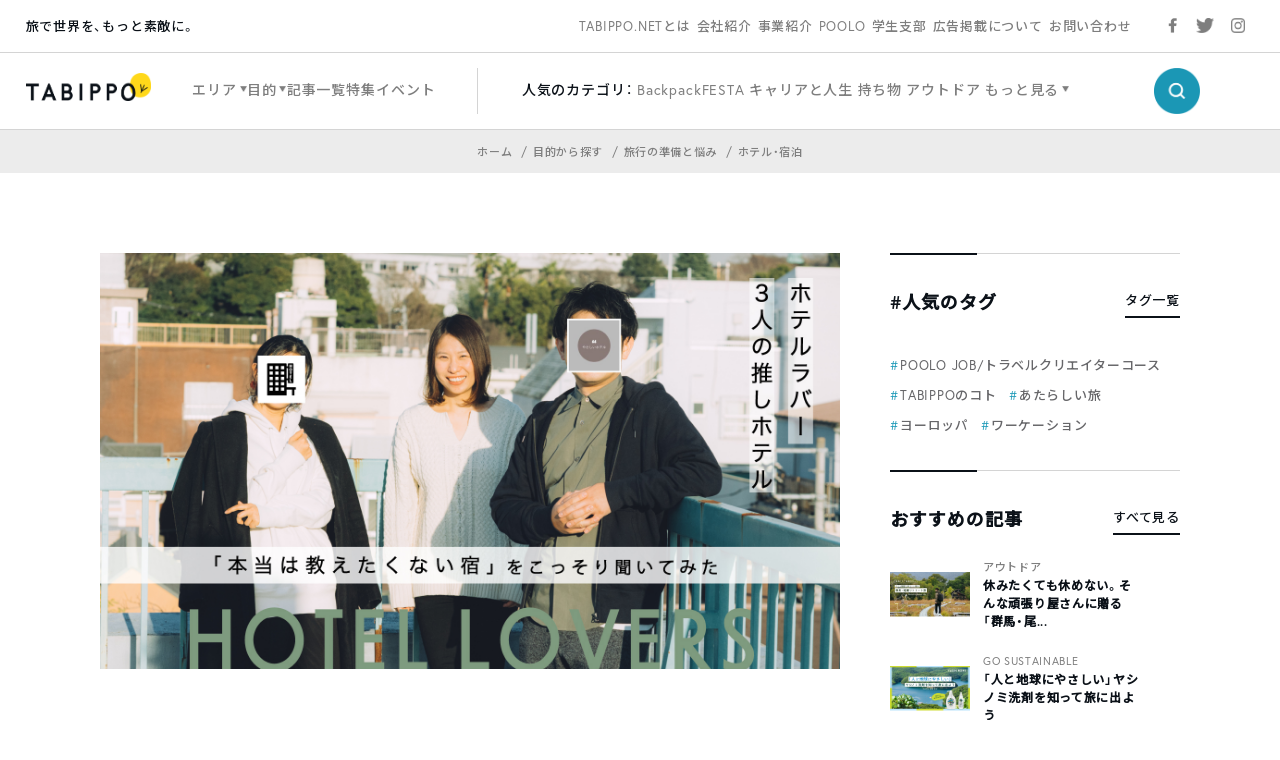

--- FILE ---
content_type: text/html; charset=UTF-8
request_url: https://tabippo.net/hotel-special-interview-2/
body_size: 31336
content:
<!DOCTYPE html>
<html>
<head prefix="og: http://ogp.me/ns# fb: http://ogp.me/ns/fb#">
  <meta charset="utf-8">
  <meta name="viewport" content="width=device-width,initial-scale=1.0,user-scalable=no">
  <meta name="referrer" content="origin">

  <!-- OGP/metaTag -->
  <!--221228 add-->
<meta name="facebook-domain-verification" content="cehodjlaicsxmng66pwefifuqev8e0" />

<!-- Facebook OGP -->
<meta property="fb:admins" content="100000330699486" />
<meta property="fb:app_id" content="466183936844734" />
<meta property="fb:app_id" content="339584692729300">
<meta property="fb:pages" content="117821764953903" />

<!-- OGP -->
<meta property="og:locale" content="ja_JP">
<!-- <meta property="og:type" content="blog"> -->
<link rel="shortcut icon" href="https://tabippo.net/wp-content/themes/new2020/img/favicon.ico">
<link rel="icon" type=”image/png” href="https://tabippo.net/wp-content/themes/new2020/img/favicon.png">
<link rel="apple-touch-icon" href="https://tabippo.net/wp-content/themes/new2020/img/favicon.jpg">
<link rel="apple-touch-icon-precomposed" href="https://tabippo.net/wp-content/themes/new2020/img/favicon.jpg" />
  


<title>【座談会取材】ガチのホテルラバー3人に「本当は教えたくない宿」をこっそり聞いてみた | TABIPPO.NET</title>
<meta name="description" content="海外に出られなくなった今、旅好きならきっと、国内のホテルに目を向けているはず。 今回は、ホテルのプロともいえる3人に集まっていた...">

<meta property="og:site_name" content="【座談会取材】ガチのホテルラバー3人に「本当は教えたくない宿」をこっそり聞いてみた">
<meta property="og:title" content="【座談会取材】ガチのホテルラバー3人に「本当は教えたくない宿」をこっそり聞いてみた">
<meta property="og:description" content="海外に出られなくなった今、旅好きならきっと、国内のホテルに目を向けているはず。 今回は、ホテルのプロともいえる3人に集まっていた...">
<meta property="og:url" content="https://tabippo.net/hotel-special-interview-2/">
<meta property="og:image" content="https://tabippo.net/wp-content/uploads/20210521152110/hotellover.jpg">

<meta name="twitter:card" content="summary_large_image">

  <script async src="https://securepubads.g.doubleclick.net/tag/js/gpt.js"></script>
<script>
    window.googletag = window.googletag || {cmd: []};
    googletag.cmd.push(function() {
        googletag.defineSlot('/73266699/net_pc_top_info_bottom_left', [300, 250], 'div-gpt-ad-1711607111454-0').addService(googletag.pubads());
        googletag.defineSlot('/73266699/net_pc_top_info_bottom_right', [300, 250], 'div-gpt-ad-1711607529622-0').addService(googletag.pubads());
        googletag.defineSlot('/73266699/net_underINFO_Right_PC', [336, 280], 'div-gpt-ad-1705463684032-0').addService(googletag.pubads());
        googletag.defineSlot('/73266699/net_INFOside_underTag_PC', [300, 250], 'div-gpt-ad-1705463292961-0').addService(googletag.pubads());
        googletag.defineSlot('/73266699/net_Articleside_Right_PC', [300, 250], 'div-gpt-ad-1705463792859-0').addService(googletag.pubads());
        googletag.defineSlot('/73266699/net_article_profile_under_Left_PC', [300, 250], 'div-gpt-ad-1705556770847-0').addService(googletag.pubads());
        googletag.defineSlot('/73266699/net_article_profile_under_Right_PC', [300, 250], 'div-gpt-ad-1705556885999-0').addService(googletag.pubads());
        googletag.defineSlot('/73266699/net_article_profile_under_SP', [300, 250], 'div-gpt-ad-1705557292007-0').addService(googletag.pubads());
        googletag.defineSlot('/73266699/net_article_bottom_SP', [300, 250], 'div-gpt-ad-1705557361026-0').addService(googletag.pubads());
        googletag.pubads().enableSingleRequest();
        googletag.enableServices();
    });
</script>  <link rel="stylesheet" href="https://tabippo.net/wp-content/themes/new2020/style.css?v=1.0.2">
  <!-- <link rel="stylesheet" href="https://use.typekit.net/pra7hrw.css"> -->
  <link rel="stylesheet" href="https://use.typekit.net/xhn2qwx.css">
  <link rel="stylesheet" href="https://cdn.jsdelivr.net/npm/yakuhanjp@3.3.1/dist/css/yakuhanjp.min.css">
  <link rel="stylesheet" href="https://fonts.googleapis.com/css?family=Noto+Sans+JP:300,500&display=swap&subset=japanese">
  <link rel="stylesheet" href="https://maxcdn.bootstrapcdn.com/font-awesome/4.4.0/css/font-awesome.min.css">
  <link rel="stylesheet" href="https://cdnjs.cloudflare.com/ajax/libs/Swiper/5.1.0/css/swiper.min.css">
  <link rel="stylesheet" href="https://tabippo.net/wp-content/themes/new2020/js/drawer/css/drawer.css">
  <link href="https://fonts.googleapis.com/icon?family=Material+Icons"
      rel="stylesheet">
  <link rel="stylesheet" href="https://tabippo.net/wp-content/themes/new2020/stylesheets/driveway.min.css"/>
  <link rel="stylesheet" href="https://use.fontawesome.com/releases/v5.7.2/css/all.css" integrity="sha384-fnmOCqbTlWIlj8LyTjo7mOUStjsKC4pOpQbqyi7RrhN7udi9RwhKkMHpvLbHG9Sr" crossorigin="anonymous">

  <!-- Customize Header (head_custom) -->
  
  <!-- Google Tag Manager -->
<script>(function(w,d,s,l,i){w[l]=w[l]||[];w[l].push({'gtm.start':
new Date().getTime(),event:'gtm.js'});var f=d.getElementsByTagName(s)[0],
j=d.createElement(s),dl=l!='dataLayer'?'&l='+l:'';j.async=true;j.src=
'https://www.googletagmanager.com/gtm.js?id='+i+dl;f.parentNode.insertBefore(j,f);
})(window,document,'script','dataLayer','GTM-5MNNQMQ');</script>
<!-- End Google Tag Manager -->

<!-- Google Anarytics -->
<!-- <script>
	(function(i,s,o,g,r,a,m){i['GoogleAnalyticsObject']=r;i[r]=i[r]||function(){
		(i[r].q=i[r].q||[]).push(arguments)},i[r].l=1*new Date();a=s.createElement(o),
		m=s.getElementsByTagName(o)[0];a.async=1;a.src=g;m.parentNode.insertBefore(a,m)
		})(window,document,'script','//www.google-analytics.com/analytics.js','ga');
		ga('create', 'UA-40115733-1', 'auto');
		ga('require', 'displayfeatures');
		ga('send', 'pageview');
</script> -->
<!-- End Google Anarytics -->

<!-- Google Ad Manager -->
<script type='text/javascript'>
    var googletag = googletag || {};
    googletag.cmd = googletag.cmd || [];
    (function() {
      var gads = document.createElement('script');
      gads.async = true;
      gads.type = 'text/javascript';
      var useSSL = 'https:' == document.location.protocol;
      gads.src = (useSSL ? 'https:' : 'http:') +
      '//www.googletagservices.com/tag/js/gpt.js';
      var node = document.getElementsByTagName('script')[0];
      node.parentNode.insertBefore(gads, node);
    })();
</script>
<!-- End Google Ad Manager -->

<!-- DFP -->
<script type='text/javascript'>
	var category_id = "238";
	window.googletag = window.googletag || {cmd: []};
	googletag.cmd.push(function() {
    var ua = navigator.userAgent;
    if (ua.indexOf('iPhone') > 0 || ua.indexOf('Android') > 0 && ua.indexOf('Mobile') > 0) {
      googletag.defineSlot('/73266699/net_ArticleTop_SP', [320, 100], 'div-gpt-ad-1589187215885-0').addService(googletag.pubads()).setTargeting("tagID", category_id);
      googletag.defineSlot('/73266699/net_inread_video_SP', [1, 1], 'div-gpt-ad-1596168518203-0').addService(googletag.pubads()).setTargeting("tagID", category_id);
      googletag.defineSlot('/73266699/net_ArticleBottom_SP', [300, 250], 'div-gpt-ad-1581875315822-0').addService(googletag.pubads()).setTargeting("tagID", category_id);
    } else {
      googletag.defineSlot('/73266699/net_inread_video_PC', [1, 1], 'div-gpt-ad-1596168805322-0').addService(googletag.pubads()).setTargeting("tagID", category_id);
      googletag.defineSlot('/73266699/net_ArticleBottom_Left_PC', [300, 250], 'div-gpt-ad-1589187089396-0').addService(googletag.pubads()).setTargeting("tagID", category_id);
      googletag.defineSlot('/73266699/net_ArticleBottom_Right_PC', [300, 250], 'div-gpt-ad-1589187126558-0').addService(googletag.pubads()).setTargeting("tagID", category_id);
      googletag.defineSlot('/73266699/net_SideBar_PC', [300, 250], 'div-gpt-ad-1581700744380-0').addService(googletag.pubads()).setTargeting("tagID", category_id);
    }
    googletag.pubads().enableSingleRequest();
    googletag.enableServices();
  });
 </script>
<!-- End DFP -->

<!-- Valuecommerce LinkSwitch -->
<script type="text/javascript" language="javascript">
	var vc_pid = "884805993";
</script><script type="text/javascript" src="//aml.valuecommerce.com/vcdal.js" async></script>
<!-- End Valuecommerce LinkSwitch -->

  <meta name='robots' content='max-image-preview:large' />

<!-- All In One SEO Pack 3.7.1[1149,1197] -->
<meta name="description"  content="海外に出られなくなった今、旅好きならきっと、国内のホテルに目を向けているはず。今回は、ホテルのプロともいえる3人に集まっていただき、3人が「教えたくないくらいお気に入り」というホテルについて語ってもらいました！お話を聞いたのは、インスタグラムで「ホテルみるぞー」アカウントを運営するみるぞーさん、同じく「やさしいホテル（やさほ）」アカウントのやさホさん、そしてTABIPPOの多葉田愛さん。座談会の会場は、谷根千にあるホステル「HOTEL GRAPHY NEZU（ホテルグラフィー根津）」です。" />

<script type="application/ld+json" class="aioseop-schema">{"@context":"https://schema.org","@graph":[{"@type":"Organization","@id":"https://tabippo.net/#organization","url":"https://tabippo.net/","name":"TABIPPO.NET｜旅の総合WEBメディア","sameAs":[]},{"@type":"WebSite","@id":"https://tabippo.net/#website","url":"https://tabippo.net/","name":"TABIPPO.NET｜旅の総合WEBメディア","publisher":{"@id":"https://tabippo.net/#organization"}},{"@type":"WebPage","@id":"https://tabippo.net/hotel-special-interview-2/#webpage","url":"https://tabippo.net/hotel-special-interview-2/","inLanguage":"ja","name":"【座談会取材】ガチのホテルラバー3人に「本当は教えたくない宿」をこっそり聞いてみた","isPartOf":{"@id":"https://tabippo.net/#website"},"breadcrumb":{"@id":"https://tabippo.net/hotel-special-interview-2/#breadcrumblist"},"description":"海外に出られなくなった今、旅好きならきっと、国内のホテルに目を向けているはず。今回は、ホテルのプロともいえる3人に集まっていただき、3人が「教えたくないくらいお気に入り」というホテルについて語ってもらいました！お話を聞いたのは、インスタグラムで「ホテルみるぞー」アカウントを運営するみるぞーさん、同じく「やさしいホテル（やさほ）」アカウントのやさホさん、そしてTABIPPOの多葉田愛さん。座談会の会場は、谷根千にあるホステル「HOTEL GRAPHY NEZU（ホテルグラフィー根津）」です。","image":{"@type":"ImageObject","@id":"https://tabippo.net/hotel-special-interview-2/#primaryimage","url":"https://tabippo.net/wp-content/uploads/20210521152110/hotellover.jpg","width":1600,"height":900},"primaryImageOfPage":{"@id":"https://tabippo.net/hotel-special-interview-2/#primaryimage"},"datePublished":"2021-05-21T08:00:00+09:00","dateModified":"2021-05-21T06:21:23+09:00"},{"@type":"Article","@id":"https://tabippo.net/hotel-special-interview-2/#article","isPartOf":{"@id":"https://tabippo.net/hotel-special-interview-2/#webpage"},"author":{"@id":"https://tabippo.net/traveler/nishijimayui/#author"},"headline":"【座談会取材】ガチのホテルラバー3人に「本当は教えたくない宿」をこっそり聞いてみた","datePublished":"2021-05-21T08:00:00+09:00","dateModified":"2021-05-21T06:21:23+09:00","commentCount":0,"mainEntityOfPage":{"@id":"https://tabippo.net/hotel-special-interview-2/#webpage"},"publisher":{"@id":"https://tabippo.net/#organization"},"articleSection":"ホテル・宿泊, ゲストハウス, ホテル, リゾートホテル, ワーケーション, 旅と仕事","image":{"@type":"ImageObject","@id":"https://tabippo.net/hotel-special-interview-2/#primaryimage","url":"https://tabippo.net/wp-content/uploads/20210521152110/hotellover.jpg","width":1600,"height":900}},{"@type":"Person","@id":"https://tabippo.net/traveler/nishijimayui/#author","name":"西嶋 結","sameAs":["https://twitter.com/yuitabi1990"],"image":{"@type":"ImageObject","@id":"https://tabippo.net/#personlogo","url":"https://tabippo.net/wp-content/uploads/20240501082948/IMG_9042-1-96x96.jpg","width":96,"height":96,"caption":"西嶋 結"}},{"@type":"BreadcrumbList","@id":"https://tabippo.net/hotel-special-interview-2/#breadcrumblist","itemListElement":[{"@type":"ListItem","position":1,"item":{"@type":"WebPage","@id":"https://tabippo.net/","url":"https://tabippo.net/","name":"TABIPPO.NET｜旅の総合WEBメディア"}},{"@type":"ListItem","position":2,"item":{"@type":"WebPage","@id":"https://tabippo.net/hotel-special-interview-2/","url":"https://tabippo.net/hotel-special-interview-2/","name":"【座談会取材】ガチのホテルラバー3人に「本当は教えたくない宿」をこっそり聞いてみた"}}]}]}</script>
<link rel="canonical" href="https://tabippo.net/hotel-special-interview-2/" />
<meta property="og:type" content="article" />
<meta property="og:title" content="【座談会取材】ガチのホテルラバー3人に「本当は教えたくない宿」をこっそり聞いてみた | TABIPPO.NET" />
<meta property="og:description" content="海外に出られなくなった今、旅好きならきっと、国内のホテルに目を向けているはず。今回は、ホテルのプロともいえる3人に集まっていただき、3人が「教えたくないくらいお気に入り」というホテルについて語ってもらいました！お話を聞いたのは、インスタグラムで「ホテルみるぞー」アカウントを運営するみるぞーさん、同じく「やさしいホテル（やさほ）」アカウントのやさホさん、そしてTABIPPOの多葉田愛さん。座談会の会" />
<meta property="og:url" content="https://tabippo.net/hotel-special-interview-2/" />
<meta property="og:site_name" content="TABIPPO.NET" />
<meta property="og:image" content="https://tabippo.net/wp-content/uploads/20210521152110/hotellover-1200x675.jpg" />
<meta property="fb:admins" content="100000330699486" />
<meta property="article:published_time" content="2021-05-21T08:00:00Z" />
<meta property="article:modified_time" content="2021-05-21T06:21:23Z" />
<meta property="article:publisher" content="TABIPPO" />
<meta property="og:image:secure_url" content="https://tabippo.net/wp-content/uploads/20210521152110/hotellover-1200x675.jpg" />
<meta name="twitter:card" content="summary_large_image" />
<meta name="twitter:site" content="@TABIPPO" />
<meta name="twitter:domain" content="tabippo.net" />
<meta name="twitter:title" content="【座談会取材】ガチのホテルラバー3人に「本当は教えたくない宿」をこっそり聞いてみた | TABIPPO.NET" />
<meta name="twitter:description" content="海外に出られなくなった今、旅好きならきっと、国内のホテルに目を向けているはず。今回は、ホテルのプロともいえる3人に集まっていただき、3人が「教えたくないくらいお気に入り」というホテルについて語ってもらいました！お話を聞いたのは、インスタグラムで「ホテルみるぞー」アカウントを運営するみるぞーさん、同じく「やさしいホテル（やさほ）」アカウントのやさホさん、そしてTABIPPOの多葉田愛さん。座談会の会" />
<meta name="twitter:image" content="https://tabippo.net/wp-content/uploads/20210521152110/hotellover-1200x675.jpg" />
<!-- All In One SEO Pack -->
<link rel='dns-prefetch' href='//s.w.org' />
<link rel="alternate" type="application/rss+xml" title="TABIPPO.NET｜旅の総合WEBメディア &raquo; 【座談会取材】ガチのホテルラバー3人に「本当は教えたくない宿」をこっそり聞いてみた のコメントのフィード" href="https://tabippo.net/hotel-special-interview-2/feed/" />
		<script type="text/javascript">
			window._wpemojiSettings = {"baseUrl":"https:\/\/s.w.org\/images\/core\/emoji\/13.1.0\/72x72\/","ext":".png","svgUrl":"https:\/\/s.w.org\/images\/core\/emoji\/13.1.0\/svg\/","svgExt":".svg","source":{"concatemoji":"https:\/\/tabippo.net\/wp-includes\/js\/wp-emoji-release.min.js?ver=5.8.6"}};
			!function(e,a,t){var n,r,o,i=a.createElement("canvas"),p=i.getContext&&i.getContext("2d");function s(e,t){var a=String.fromCharCode;p.clearRect(0,0,i.width,i.height),p.fillText(a.apply(this,e),0,0);e=i.toDataURL();return p.clearRect(0,0,i.width,i.height),p.fillText(a.apply(this,t),0,0),e===i.toDataURL()}function c(e){var t=a.createElement("script");t.src=e,t.defer=t.type="text/javascript",a.getElementsByTagName("head")[0].appendChild(t)}for(o=Array("flag","emoji"),t.supports={everything:!0,everythingExceptFlag:!0},r=0;r<o.length;r++)t.supports[o[r]]=function(e){if(!p||!p.fillText)return!1;switch(p.textBaseline="top",p.font="600 32px Arial",e){case"flag":return s([127987,65039,8205,9895,65039],[127987,65039,8203,9895,65039])?!1:!s([55356,56826,55356,56819],[55356,56826,8203,55356,56819])&&!s([55356,57332,56128,56423,56128,56418,56128,56421,56128,56430,56128,56423,56128,56447],[55356,57332,8203,56128,56423,8203,56128,56418,8203,56128,56421,8203,56128,56430,8203,56128,56423,8203,56128,56447]);case"emoji":return!s([10084,65039,8205,55357,56613],[10084,65039,8203,55357,56613])}return!1}(o[r]),t.supports.everything=t.supports.everything&&t.supports[o[r]],"flag"!==o[r]&&(t.supports.everythingExceptFlag=t.supports.everythingExceptFlag&&t.supports[o[r]]);t.supports.everythingExceptFlag=t.supports.everythingExceptFlag&&!t.supports.flag,t.DOMReady=!1,t.readyCallback=function(){t.DOMReady=!0},t.supports.everything||(n=function(){t.readyCallback()},a.addEventListener?(a.addEventListener("DOMContentLoaded",n,!1),e.addEventListener("load",n,!1)):(e.attachEvent("onload",n),a.attachEvent("onreadystatechange",function(){"complete"===a.readyState&&t.readyCallback()})),(n=t.source||{}).concatemoji?c(n.concatemoji):n.wpemoji&&n.twemoji&&(c(n.twemoji),c(n.wpemoji)))}(window,document,window._wpemojiSettings);
		</script>
		<style type="text/css">
img.wp-smiley,
img.emoji {
	display: inline !important;
	border: none !important;
	box-shadow: none !important;
	height: 1em !important;
	width: 1em !important;
	margin: 0 .07em !important;
	vertical-align: -0.1em !important;
	background: none !important;
	padding: 0 !important;
}
</style>
	<link rel='stylesheet' id='wp-block-library-css'  href='https://tabippo.net/wp-includes/css/dist/block-library/style.min.css?ver=5.8.6' type='text/css' media='all' />
<link rel='stylesheet' id='contact-form-7-css'  href='https://tabippo.net/wp-content/plugins/contact-form-7/includes/css/styles.css?ver=5.4.1' type='text/css' media='all' />
<link rel='stylesheet' id='extended_toc-css'  href='https://tabippo.net/wp-content/plugins/extended-table-of-contents-with-nextpage-support/style.css?ver=1.0.0' type='text/css' media='all' />
<link rel='stylesheet' id='toc-screen-css'  href='https://tabippo.net/wp-content/plugins/table-of-contents-plus/screen.min.css?ver=1509' type='text/css' media='all' />
<link rel='stylesheet' id='yyi_rinker_stylesheet-css'  href='https://tabippo.net/wp-content/plugins/yyi-rinker/css/style.css?v=1.0.7&#038;ver=5.8.6' type='text/css' media='all' />
<script type='text/javascript' src='https://tabippo.net/wp-includes/js/jquery/jquery.min.js?ver=3.6.0' id='jquery-core-js'></script>
<script type='text/javascript' src='https://tabippo.net/wp-includes/js/jquery/jquery-migrate.min.js?ver=3.3.2' id='jquery-migrate-js'></script>
<script type='text/javascript' src='https://tabippo.net/wp-content/plugins/yyi-rinker/js/event-tracking.js?v=1.0.7' id='yyi_rinker_event_tracking_script-js'></script>
<link rel="https://api.w.org/" href="https://tabippo.net/wp-json/" /><link rel="alternate" type="application/json" href="https://tabippo.net/wp-json/wp/v2/posts/361564" /><link rel="EditURI" type="application/rsd+xml" title="RSD" href="https://tabippo.net/xmlrpc.php?rsd" />
<link rel="wlwmanifest" type="application/wlwmanifest+xml" href="https://tabippo.net/wp-includes/wlwmanifest.xml" /> 
<meta name="generator" content="WordPress 5.8.6" />
<link rel='shortlink' href='https://tabippo.net/?p=361564' />
<link rel="alternate" type="application/json+oembed" href="https://tabippo.net/wp-json/oembed/1.0/embed?url=https%3A%2F%2Ftabippo.net%2Fhotel-special-interview-2%2F" />
<link rel="alternate" type="text/xml+oembed" href="https://tabippo.net/wp-json/oembed/1.0/embed?url=https%3A%2F%2Ftabippo.net%2Fhotel-special-interview-2%2F&#038;format=xml" />
<style type="text/css">div#toc_container {background: #ffffff;border: 1px solid #ffffff;}</style><script type="text/javascript" language="javascript">
    var vc_pid = "884805993";
</script><script type="text/javascript" src="//aml.valuecommerce.com/vcdal.js" async></script>		<style type="text/css" id="wp-custom-css">
			/*youtube埋め込み*/
.video {
  position: relative;
  width: 100%;
  height: 0;
  padding-bottom: 56.25%;
  overflow: hidden;
  margin-bottom: 50px;
}
.video iframe {
  width: 100%;
  height: 100%;
  position: absolute;
  top: 0;
  left: 0;
}
/*youtube埋め込み終了*/ 		</style>
		
</head>

<body class="content_body">

  <!-- Google Tag Manager (noscript) -->
  <noscript><iframe src="https://www.googletagmanager.com/ns.html?id=GTM-5MNNQMQ" height="0" width="0" style="display:none;visibility:hidden"></iframe></noscript>
  <!-- End Google Tag Manager (noscript) -->

  <div id="wrapper">
    <header>
      
<div class="global_header">
  <div class="sub_menu">
    <div class="sub_menu_wrap flex_list">
  <div class="site_title_wrap">
    <p class="site_title">旅で世界を、もっと素敵に。</p>
  </div>
  <div class="sub_menu_list_wrap">
    <ul class="sub_menu_list flex_list">
	  <li>
		<a href="https://tabippo.net/about/">TABIPPO.NETとは</a>
	  </li>
	  <li>
		<a href="https://tabippo.net/company/">会社紹介</a>
	  </li>
	  <li>
		<a href="https://tabippo.net/company/service/">事業紹介</a>
	  </li>
	  <li>
		<a href="https://tabippo.net/poolo/">POOLO</a>
	  </li>
	  <li>
		<a href="https://tabippo.net/student/">学生支部</a>
	  </li>
	  <li>
		<a href="https://tabippo.net/for-business/">広告掲載について</a>
	  </li>
	  <li>
		<a href="https://tabippo.net/contact/">お問い合わせ</a>
	  </li>
    </ul>
  </div>
  <div class="sns_list_wrap">
    <ul class="sns_list flex_list">
      <li class="facebook">
        <a target="_blank" href="https://www.facebook.com/around.the.world.tabippo/">
          <img src="https://tabippo.net/wp-content/themes/new2020/img/icon/sns/facebook_gray.png">
        </a>
      </li>
      <li class="twitter">
        <a target="_blank" href="https://twitter.com/TABIPPO">
          <img src="https://tabippo.net/wp-content/themes/new2020/img/icon/sns/twitter_gray.png">
        </a>
      </li>
      <li class="instagram">
        <a target="_blank" href="https://www.instagram.com/tabippo/">
          <img src="https://tabippo.net/wp-content/themes/new2020/img/icon/sns/instagram_gray.png">
        </a>
      </li>
    </ul>
  </div>
</div>
    </div>
  <div class="main_menu">
    <div class="main_menu_wrap flex_list">
  <div class="logo_wrap">
    <a href="https://tabippo.net">
    <img src="https://tabippo.net/wp-content/themes/new2020/img/new_logo.png">
    </a>
  </div>
  <div class="main_menu_list_wrap">
    <ul class="main_menu_list flex_list">
      <li class="w_triangle">
        <span>エリア</span>
        <div class="cover_view">
          <div class="cover_content_wrap flex_list">
    <div class="navigation_wrap">
        <ul class="navigation_list">
      <li>
        <a href="https://tabippo.net/category/area/">
          <p class="en_title">エリアから探す</p>
          <span class="ja_title">ホーム</span>
        </a>
      </li>
    </ul>
      </div>
  <div class="category_search_wrap">
    <ul class="large_category_list flex_list">
            <li>
        <a class="category_title" href="https://tabippo.net/category/area/oversea/">海外</a>
        <ul class="medium_category_list">
                    <li>
            <a class="category_name" href="https://tabippo.net/category/area/oversea/europe/">ヨーロッパ</a>
          </li>
                    <li>
            <a class="category_name" href="https://tabippo.net/category/area/oversea/africa/">アフリカ</a>
          </li>
                    <li>
            <a class="category_name" href="https://tabippo.net/category/area/oversea/latin-america/">中南米</a>
          </li>
                    <li>
            <a class="category_name" href="https://tabippo.net/category/area/oversea/middle-east/">中東</a>
          </li>
                    <li>
            <a class="category_name" href="https://tabippo.net/category/area/oversea/asia/">アジア</a>
          </li>
                    <li>
            <a class="category_name" href="https://tabippo.net/category/area/oversea/oceania/">オセアニア</a>
          </li>
                    <li>
            <a class="category_name" href="https://tabippo.net/category/area/oversea/north-america/">北米</a>
          </li>
                    <li>
            <a class="category_name" href="https://tabippo.net/category/area/oversea/polar/">極地</a>
          </li>
                    <li>
            <a class="category_name" href="https://tabippo.net/category/area/oversea/%e9%9d%9e%e6%89%bf%e8%aa%8d%e5%9b%bd%e5%ae%b6/">非承認国家</a>
          </li>
                  </ul>
              <li>
        <a class="category_title" href="https://tabippo.net/category/area/japan/">日本</a>
        <ul class="medium_category_list">
                    <li>
            <a class="category_name" href="https://tabippo.net/category/area/japan/kyusyu-okinawa/">九州・沖縄地方</a>
          </li>
                    <li>
            <a class="category_name" href="https://tabippo.net/category/area/japan/hokkaido-tohoku/">北海道・東北地方</a>
          </li>
                    <li>
            <a class="category_name" href="https://tabippo.net/category/area/japan/kanto/">関東</a>
          </li>
                    <li>
            <a class="category_name" href="https://tabippo.net/category/area/japan/shikoku/">四国地方</a>
          </li>
                    <li>
            <a class="category_name" href="https://tabippo.net/category/area/japan/kansai/">関西地方</a>
          </li>
                    <li>
            <a class="category_name" href="https://tabippo.net/category/area/japan/chugoku/">中国地方</a>
          </li>
                    <li>
            <a class="category_name" href="https://tabippo.net/category/area/japan/koushinetsu-hokuriku/">甲信越・北陸地方</a>
          </li>
                    <li>
            <a class="category_name" href="https://tabippo.net/category/area/japan/tokai/">東海地方</a>
          </li>
                  </ul>
              </li>
    </ul>
  </div>
</div>        </div>
      </li>
      <li class="w_triangle">
        <span>目的</span>
        <div class="cover_view">
          <div class="cover_content_wrap flex_list">
    <div class="navigation_wrap">
        <ul class="navigation_list">
      <li>
        <a href="https://tabippo.net/category/purpose/">
          <p class="en_title">目的から探す</p>
          <span class="ja_title">ホーム</span>
        </a>
      </li>
    </ul>
      </div>
  <div class="category_search_wrap">
    <ul class="large_category_list dw">
            <li class="dw-panel">
        <a class="category_title" href="https://tabippo.net/category/purpose/travel-issue/">旅行の準備と悩み</a>
        <ul class="medium_category_list">
                    <li>
            <a class="category_name" href="https://tabippo.net/category/purpose/travel-issue/travel_goods/">持ち物</a>
          </li>
                    <li>
            <a class="category_name" href="https://tabippo.net/category/purpose/travel-issue/language/">英語・語学</a>
          </li>
                    <li>
            <a class="category_name" href="https://tabippo.net/category/purpose/travel-issue/backpacker_tabibito/">旅人たちの想い</a>
          </li>
                    <li>
            <a class="category_name" href="https://tabippo.net/category/purpose/travel-issue/travel_hotel/">ホテル・宿泊</a>
          </li>
                    <li>
            <a class="category_name" href="https://tabippo.net/category/purpose/travel-issue/travel_books/">旅の書籍</a>
          </li>
                    <li>
            <a class="category_name" href="https://tabippo.net/category/purpose/travel-issue/travel_plan/">旅行の計画</a>
          </li>
                    <li>
            <a class="category_name" href="https://tabippo.net/category/purpose/travel-issue/transportation/">移動・交通</a>
          </li>
                    <li>
            <a class="category_name" href="https://tabippo.net/category/purpose/travel-issue/travel_air/">航空券</a>
          </li>
                    <li>
            <a class="category_name" href="https://tabippo.net/category/purpose/travel-issue/travel_webservice/">旅行のWEBサービス</a>
          </li>
                    <li>
            <a class="category_name" href="https://tabippo.net/category/purpose/travel-issue/travel_trouble-travel_trouble/">トラブル</a>
          </li>
                    <li>
            <a class="category_name" href="https://tabippo.net/category/purpose/travel-issue/tabippo-event/">旅のイベント</a>
          </li>
                    <li>
            <a class="category_name" href="https://tabippo.net/category/purpose/travel-issue/mobile/">携帯電話・スマートフォン・PC</a>
          </li>
                    <li>
            <a class="category_name" href="https://tabippo.net/category/purpose/travel-issue/travel_money/">お金</a>
          </li>
                    <li>
            <a class="category_name" href="https://tabippo.net/category/purpose/travel-issue/travel_internet/">インターネット・wifi</a>
          </li>
                    <li>
            <a class="category_name" href="https://tabippo.net/category/purpose/travel-issue/travel_sickness/">病気</a>
          </li>
                    <li>
            <a class="category_name" href="https://tabippo.net/category/purpose/travel-issue/travel_security/">治安</a>
          </li>
                    <li>
            <a class="category_name" href="https://tabippo.net/category/purpose/travel-issue/travel_visa/">パスポート・ビザ</a>
          </li>
                    <li>
            <a class="category_name" href="https://tabippo.net/category/purpose/travel-issue/travelhack/">トラベルハック</a>
          </li>
                    <li>
            <a class="category_name" href="https://tabippo.net/category/purpose/travel-issue/travel_vaccination/">予防接種・薬</a>
          </li>
                    <li>
            <a class="category_name" href="https://tabippo.net/category/purpose/travel-issue/travel_insurance/">海外旅行保険</a>
          </li>
                  </ul>
              <li class="dw-panel">
        <a class="category_title" href="https://tabippo.net/category/purpose/travel_style/">旅のスタイル</a>
        <ul class="medium_category_list">
                    <li>
            <a class="category_name" href="https://tabippo.net/category/purpose/travel_style/travel_women/">女子旅</a>
          </li>
                    <li>
            <a class="category_name" href="https://tabippo.net/category/purpose/travel_style/travel_alone/">ひとり旅</a>
          </li>
                    <li>
            <a class="category_name" href="https://tabippo.net/category/purpose/travel_style/aroundtheworld/">世界一周</a>
          </li>
                    <li>
            <a class="category_name" href="https://tabippo.net/category/purpose/travel_style/ryugaku/">留学</a>
          </li>
                    <li>
            <a class="category_name" href="https://tabippo.net/category/purpose/travel_style/travel_couple/">カップル・新婚旅行・ウエディング</a>
          </li>
                    <li>
            <a class="category_name" href="https://tabippo.net/category/purpose/travel_style/students/">学生・卒業旅行</a>
          </li>
                    <li>
            <a class="category_name" href="https://tabippo.net/category/purpose/travel_style/workation/">ワーケーション</a>
          </li>
                    <li>
            <a class="category_name" href="https://tabippo.net/category/purpose/travel_style/working-holiday/">ワーホリ</a>
          </li>
                    <li>
            <a class="category_name" href="https://tabippo.net/category/purpose/travel_style/travel_volunteer/">ボランティア</a>
          </li>
                    <li>
            <a class="category_name" href="https://tabippo.net/category/purpose/travel_style/%e3%83%aa%e3%83%88%e3%83%aa%e3%83%bc%e3%83%88/">リトリート</a>
          </li>
                  </ul>
              <li class="dw-panel">
        <a class="category_title" href="https://tabippo.net/category/purpose/travel-info/">観光＆レジャー</a>
        <ul class="medium_category_list">
                    <li>
            <a class="category_name" href="https://tabippo.net/category/purpose/travel-info/travel_nature/">自然</a>
          </li>
                    <li>
            <a class="category_name" href="https://tabippo.net/category/purpose/travel-info/world-heritage/">世界遺産</a>
          </li>
                    <li>
            <a class="category_name" href="https://tabippo.net/category/purpose/travel-info/food/">グルメ</a>
          </li>
                    <li>
            <a class="category_name" href="https://tabippo.net/category/purpose/travel-info/festival/">フェス・お祭り</a>
          </li>
                    <li>
            <a class="category_name" href="https://tabippo.net/category/purpose/travel-info/outdoor/">アウトドア</a>
          </li>
                    <li>
            <a class="category_name" href="https://tabippo.net/category/purpose/travel-info/shopping/">ショッピング</a>
          </li>
                    <li>
            <a class="category_name" href="https://tabippo.net/category/purpose/travel-info/superb-view/">絶景</a>
          </li>
                    <li>
            <a class="category_name" href="https://tabippo.net/category/purpose/travel-info/healing/">リフレッシュ</a>
          </li>
                    <li>
            <a class="category_name" href="https://tabippo.net/category/purpose/travel-info/travel-spot/">観光名所</a>
          </li>
                    <li>
            <a class="category_name" href="https://tabippo.net/category/purpose/travel-info/night-life/">ナイトライフ</a>
          </li>
                  </ul>
              <li class="dw-panel">
        <a class="category_title" href="https://tabippo.net/category/purpose/carrier-life/">キャリアと人生</a>
        <ul class="medium_category_list">
                    <li>
            <a class="category_name" href="https://tabippo.net/category/purpose/carrier-life/lifestyle/">生き方</a>
          </li>
                    <li>
            <a class="category_name" href="https://tabippo.net/category/purpose/carrier-life/wellbeing/">ウェルビーイング</a>
          </li>
                    <li>
            <a class="category_name" href="https://tabippo.net/category/purpose/carrier-life/recruit-job/">就職・転職</a>
          </li>
                    <li>
            <a class="category_name" href="https://tabippo.net/category/purpose/carrier-life/business-skills/">ビジネススキル</a>
          </li>
                    <li>
            <a class="category_name" href="https://tabippo.net/category/purpose/carrier-life/freelance/">フリーランス</a>
          </li>
                    <li>
            <a class="category_name" href="https://tabippo.net/category/purpose/carrier-life/life-philosophy/">人生哲学</a>
          </li>
                    <li>
            <a class="category_name" href="https://tabippo.net/category/purpose/carrier-life/entrepreneurship/">起業</a>
          </li>
                    <li>
            <a class="category_name" href="https://tabippo.net/category/purpose/carrier-life/self-enlightenment/">自己啓発</a>
          </li>
                    <li>
            <a class="category_name" href="https://tabippo.net/category/purpose/carrier-life/family/">家族</a>
          </li>
                  </ul>
              <li class="dw-panel">
        <a class="category_title" href="https://tabippo.net/category/purpose/culcure/">世界のカルチャー</a>
        <ul class="medium_category_list">
                    <li>
            <a class="category_name" href="https://tabippo.net/category/purpose/culcure/history/">歴史</a>
          </li>
                    <li>
            <a class="category_name" href="https://tabippo.net/category/purpose/culcure/art/">アート</a>
          </li>
                    <li>
            <a class="category_name" href="https://tabippo.net/category/purpose/culcure/food-culture/">食文化</a>
          </li>
                    <li>
            <a class="category_name" href="https://tabippo.net/category/purpose/culcure/travel_movie/">映画</a>
          </li>
                    <li>
            <a class="category_name" href="https://tabippo.net/category/purpose/culcure/travel_sports/">スポーツ</a>
          </li>
                    <li>
            <a class="category_name" href="https://tabippo.net/category/purpose/culcure/fashion/">ファッション</a>
          </li>
                    <li>
            <a class="category_name" href="https://tabippo.net/category/purpose/culcure/love/">恋愛</a>
          </li>
                  </ul>
              <li class="dw-panel">
        <a class="category_title" href="https://tabippo.net/category/purpose/sustainable/">GO SUSTAINABLE</a>
        <ul class="medium_category_list">
                    <li>
            <a class="category_name" href="https://tabippo.net/category/purpose/sustainable/sustainable-tourism/">サステイナブルツーリズム</a>
          </li>
                    <li>
            <a class="category_name" href="https://tabippo.net/category/purpose/sustainable/environment-issues/">環境問題</a>
          </li>
                    <li>
            <a class="category_name" href="https://tabippo.net/category/purpose/sustainable/organic/">オーガニック</a>
          </li>
                    <li>
            <a class="category_name" href="https://tabippo.net/category/purpose/sustainable/ffood-loss/">フードロス</a>
          </li>
                    <li>
            <a class="category_name" href="https://tabippo.net/category/purpose/sustainable/gender/">ジェンダー</a>
          </li>
                    <li>
            <a class="category_name" href="https://tabippo.net/category/purpose/sustainable/racism/">人種差別</a>
          </li>
                    <li>
            <a class="category_name" href="https://tabippo.net/category/purpose/sustainable/poverty/">貧困</a>
          </li>
                  </ul>
              <li class="dw-panel">
        <a class="category_title" href="https://tabippo.net/category/purpose/%e5%9c%b0%e6%96%b9%e5%89%b5%e7%94%9f/">地方創生</a>
        <ul class="medium_category_list">
                  </ul>
              </li>
    </ul>
  </div>
</div>        </div>
      </li>
	  <li>
		<a href="https://tabippo.net/new-articles/">記事一覧</a>
	  </li>
      <li>
        <a href="https://tabippo.net/specials/">特集</a>
      </li>
      <li>
        <a href="https://tabippo.net/events/">イベント</a>
      </li>
    </ul>
  </div>
  <div class="line_l"></div>
  <div class="category_list_wrap flex_list">
    <ul class="category_list flex_list">
      <li>
        <p class="popular_category_title">人気のカテゴリ：</p>
      </li>
            <li>
        <a href="https://tabippo.net/category/purpose/travel-issue/tabippo-event/backpack-festa/">BackpackFESTA</a>
      </li>
            <li>
        <a href="https://tabippo.net/category/purpose/carrier-life/">キャリアと人生</a>
      </li>
            <li>
        <a href="https://tabippo.net/category/purpose/travel-issue/travel_goods/">持ち物</a>
      </li>
            <li>
        <a href="https://tabippo.net/category/purpose/travel-info/outdoor/">アウトドア</a>
      </li>
            <li class="w_triangle">
        <span>もっと見る</span>
        <div class="cover_view more_category">
          <div class="cover_content_wrap">
            <ul class="more_category_list flex_list">
                            <li>
                <a href="https://tabippo.net/category/purpose/travel-issue/language/">英語・語学</a>
              </li>
                            <li>
                <a href="https://tabippo.net/category/purpose/travel-info/healing/">リフレッシュ</a>
              </li>
                            <li>
                <a href="https://tabippo.net/category/purpose/travel-info/food/">グルメ</a>
              </li>
                            <li>
                <a href="https://tabippo.net/category/purpose/travel-info/travel_nature/">自然</a>
              </li>
                            <li>
                <a href="https://tabippo.net/category/purpose/carrier-life/business-skills/">ビジネススキル</a>
              </li>
                            <li>
                <a href="https://tabippo.net/category/purpose/sustainable/">GO SUSTAINABLE</a>
              </li>
                          </ul>
          </div>
        </div>
      </li>
    </ul>
  </div>
  <div class="button_list_wrap flex_list">
    <div class="search_button_wrap">
      <div class="search_button"></div>
      <div class="cover_view">
        <div class="cover_content_wrap">
	<div class="menu_view flex_list">
				<div class="logo_wrap">
			<a href="https://tabippo.net">
				<img src="https://tabippo.net/wp-content/themes/new2020/img/new_logo.png">
			</a>
		</div>
		<div class="text_search_wrap">
			<form method="get" class="text_search" action="https://tabippo.net/">
				<input type="text" name="s" class="text_field" placeholder="キーワードで記事を検索" value="" />
				<input type="submit" class="submit_button" value="">
			</form>
		</div>
		<div class="icon_button_wrap flex_list">
			<div class="close_button_wrap">
				<div class="close_button">
					<img src="https://tabippo.net/wp-content/themes/new2020/img/icon/header/close.png">
				</div>
			</div>
		</div>
			</div>
	<div class="main_view flex_list">
		<div class="search_wrap tag_search">
			<div class="title_wrap flex_list">
				<h3>タグから探す</h3>
				<div class="button_wrap">
					<a class="view_all" href="https://tabippo.net/tags/">タグ一覧</a>
				</div>
			</div>
			<div class="tags_wrap"><ul class="tag_list"><li><a href="https://tabippo.net/tag/poolo-job/">POOLO JOB/トラベルクリエイターコース</a></li><li><a href="https://tabippo.net/tag/things/">TABIPPOのコト</a></li><li><a href="https://tabippo.net/tag/atarashiitabi/">あたらしい旅</a></li><li><a href="https://tabippo.net/tag/%e3%83%a8%e3%83%bc%e3%83%ad%e3%83%83%e3%83%91/">ヨーロッパ</a></li><li><a href="https://tabippo.net/tag/workation/">ワーケーション</a></li></ul></div>
		</div>
		<div class="line"></div>
		<div class="search_wrap area_search">
			<div class="title_wrap flex_list">
				<h3>エリアから探す</h3>
				<div class="button_wrap">
					<a class="view_all" href="https://tabippo.net/category/area/">エリア一覧</a>
				</div>
			</div>
			<div class="area_search_wrap">
				<div class="world_map map_wrap">
					<div class="title_link_wrap">
						<a href="">海外から探す</a>
					</div>
					<img src="https://tabippo.net/wp-content/themes/new2020/img/map_w.png" usemap="#ImageMap_w" alt="" />
					<map name="ImageMap_w">
						<area shape="rect" coords="2,35,273,170" href="https://tabippo.net/category/area/oversea/north-america/" alt="" />
						<area shape="rect" coords="70,519,388,652" href="https://tabippo.net/category/area/oversea/latin-america/" alt="" />
						<area shape="rect" coords="478,695,749,829" href="https://tabippo.net/category/area/oversea/polar" alt="" />
						<area shape="rect" coords="550,412,896,545" href="https://tabippo.net/category/area/oversea/africa/" alt="" />
						<area shape="rect" coords="481,4,888,136" href="https://tabippo.net/category/area/oversea/europe/" alt="" />
						<area shape="rect" coords="691,199,960,332" href="https://tabippo.net/category/area/oversea/middle-east/" alt="" />
						<area shape="rect" coords="902,628,1308,761" href="https://tabippo.net/category/area/oversea/oceania/" alt="" />
						<area shape="rect" coords="994,259,1307,393" href="https://tabippo.net/category/area/oversea/asia/" alt="" />
					</map>
				</div>
				<div class="japan_map map_wrap">
					<div class="title_link_wrap">
						<a href="">国内から探す</a>
					</div>
					<img src="https://tabippo.net/wp-content/themes/new2020/img/map_j.png" usemap="#ImageMap_j" alt="" />
					<map name="ImageMap_j">
						<area shape="rect" coords="824,386,1310,525" href="https://tabippo.net/category/area/japan/hokkaido-tohoku/" alt="" />
						<area shape="rect" coords="324,666,808,805" href="https://tabippo.net/category/area/japan/koushinetsu-hokuriku/" alt="" />
						<area shape="rect" coords="858,894,1156,1035" href="https://tabippo.net/category/area/japan/kanto/" alt="" />
						<area shape="rect" coords="467,857,764,997" href="https://tabippo.net/category/area/japan/tokai/" alt="" />
						<area shape="rect" coords="391,1014,690,1155" href="https://tabippo.net/category/area/japan/kansai/" alt="" />
						<area shape="rect" coords="187,1160,486,1301" href="https://tabippo.net/category/area/japan/shikoku/" alt="" />
						<area shape="rect" coords="58,864,359,1005" href="https://tabippo.net/category/area/japan/chugoku/" alt="" />
						<area shape="rect" coords="18,1324,434,1460" href="https://tabippo.net/category/area/japan/kyushu-okinawa/" alt="" />
					</map>
				</div>
			</div>
		</div>
		<div class="line"></div>
		<div class="search_wrap genre_search">
			<div class="title_wrap flex_list">
				<h3>目的から探す</h3>
				<div class="button_wrap">
					<a class="view_all" href="https://tabippo.net/category/purpose/">目的一覧</a>
				</div>
			</div>
			<div class="genre_search_list dropdown_wrap">
								<div class="dropdown">
					<div class="selected_element dropdown_element">
						<p>旅行の準備と悩み</p>
					</div>
					<div class="dropdown_view">
						<ul class="dropdown_list flex_list">
														<li class="category_text">
								<a href="https://tabippo.net/category/purpose/travel-issue/travel_goods/">持ち物</a>
							</li>
														<li class="category_text">
								<a href="https://tabippo.net/category/purpose/travel-issue/language/">英語・語学</a>
							</li>
														<li class="category_text">
								<a href="https://tabippo.net/category/purpose/travel-issue/backpacker_tabibito/">旅人たちの想い</a>
							</li>
														<li class="category_text">
								<a href="https://tabippo.net/category/purpose/travel-issue/travel_hotel/">ホテル・宿泊</a>
							</li>
														<li class="category_text">
								<a href="https://tabippo.net/category/purpose/travel-issue/travel_books/">旅の書籍</a>
							</li>
														<li class="category_text">
								<a href="https://tabippo.net/category/purpose/travel-issue/travel_plan/">旅行の計画</a>
							</li>
														<li class="category_text">
								<a href="https://tabippo.net/category/purpose/travel-issue/transportation/">移動・交通</a>
							</li>
														<li class="category_text">
								<a href="https://tabippo.net/category/purpose/travel-issue/travel_air/">航空券</a>
							</li>
														<li class="category_text">
								<a href="https://tabippo.net/category/purpose/travel-issue/travel_webservice/">旅行のWEBサービス</a>
							</li>
														<li class="category_text">
								<a href="https://tabippo.net/category/purpose/travel-issue/travel_trouble-travel_trouble/">トラブル</a>
							</li>
														<li class="category_text">
								<a href="https://tabippo.net/category/purpose/travel-issue/tabippo-event/">旅のイベント</a>
							</li>
														<li class="category_text">
								<a href="https://tabippo.net/category/purpose/travel-issue/mobile/">携帯電話・スマートフォン・PC</a>
							</li>
														<li class="category_text">
								<a href="https://tabippo.net/category/purpose/travel-issue/travel_money/">お金</a>
							</li>
														<li class="category_text">
								<a href="https://tabippo.net/category/purpose/travel-issue/travel_internet/">インターネット・wifi</a>
							</li>
														<li class="category_text">
								<a href="https://tabippo.net/category/purpose/travel-issue/travel_sickness/">病気</a>
							</li>
														<li class="category_text">
								<a href="https://tabippo.net/category/purpose/travel-issue/travel_security/">治安</a>
							</li>
														<li class="category_text">
								<a href="https://tabippo.net/category/purpose/travel-issue/travel_visa/">パスポート・ビザ</a>
							</li>
														<li class="category_text">
								<a href="https://tabippo.net/category/purpose/travel-issue/travelhack/">トラベルハック</a>
							</li>
														<li class="category_text">
								<a href="https://tabippo.net/category/purpose/travel-issue/travel_vaccination/">予防接種・薬</a>
							</li>
														<li class="category_text">
								<a href="https://tabippo.net/category/purpose/travel-issue/travel_insurance/">海外旅行保険</a>
							</li>
													</ul>
					</div>
				</div>
								<div class="dropdown">
					<div class="selected_element dropdown_element">
						<p>旅のスタイル</p>
					</div>
					<div class="dropdown_view">
						<ul class="dropdown_list flex_list">
														<li class="category_text">
								<a href="https://tabippo.net/category/purpose/travel_style/travel_women/">女子旅</a>
							</li>
														<li class="category_text">
								<a href="https://tabippo.net/category/purpose/travel_style/travel_alone/">ひとり旅</a>
							</li>
														<li class="category_text">
								<a href="https://tabippo.net/category/purpose/travel_style/aroundtheworld/">世界一周</a>
							</li>
														<li class="category_text">
								<a href="https://tabippo.net/category/purpose/travel_style/ryugaku/">留学</a>
							</li>
														<li class="category_text">
								<a href="https://tabippo.net/category/purpose/travel_style/travel_couple/">カップル・新婚旅行・ウエディング</a>
							</li>
														<li class="category_text">
								<a href="https://tabippo.net/category/purpose/travel_style/students/">学生・卒業旅行</a>
							</li>
														<li class="category_text">
								<a href="https://tabippo.net/category/purpose/travel_style/workation/">ワーケーション</a>
							</li>
														<li class="category_text">
								<a href="https://tabippo.net/category/purpose/travel_style/working-holiday/">ワーホリ</a>
							</li>
														<li class="category_text">
								<a href="https://tabippo.net/category/purpose/travel_style/travel_volunteer/">ボランティア</a>
							</li>
														<li class="category_text">
								<a href="https://tabippo.net/category/purpose/travel_style/%e3%83%aa%e3%83%88%e3%83%aa%e3%83%bc%e3%83%88/">リトリート</a>
							</li>
													</ul>
					</div>
				</div>
								<div class="dropdown">
					<div class="selected_element dropdown_element">
						<p>観光＆レジャー</p>
					</div>
					<div class="dropdown_view">
						<ul class="dropdown_list flex_list">
														<li class="category_text">
								<a href="https://tabippo.net/category/purpose/travel-info/travel_nature/">自然</a>
							</li>
														<li class="category_text">
								<a href="https://tabippo.net/category/purpose/travel-info/world-heritage/">世界遺産</a>
							</li>
														<li class="category_text">
								<a href="https://tabippo.net/category/purpose/travel-info/food/">グルメ</a>
							</li>
														<li class="category_text">
								<a href="https://tabippo.net/category/purpose/travel-info/festival/">フェス・お祭り</a>
							</li>
														<li class="category_text">
								<a href="https://tabippo.net/category/purpose/travel-info/outdoor/">アウトドア</a>
							</li>
														<li class="category_text">
								<a href="https://tabippo.net/category/purpose/travel-info/shopping/">ショッピング</a>
							</li>
														<li class="category_text">
								<a href="https://tabippo.net/category/purpose/travel-info/superb-view/">絶景</a>
							</li>
														<li class="category_text">
								<a href="https://tabippo.net/category/purpose/travel-info/healing/">リフレッシュ</a>
							</li>
														<li class="category_text">
								<a href="https://tabippo.net/category/purpose/travel-info/travel-spot/">観光名所</a>
							</li>
														<li class="category_text">
								<a href="https://tabippo.net/category/purpose/travel-info/night-life/">ナイトライフ</a>
							</li>
													</ul>
					</div>
				</div>
								<div class="dropdown">
					<div class="selected_element dropdown_element">
						<p>キャリアと人生</p>
					</div>
					<div class="dropdown_view">
						<ul class="dropdown_list flex_list">
														<li class="category_text">
								<a href="https://tabippo.net/category/purpose/carrier-life/lifestyle/">生き方</a>
							</li>
														<li class="category_text">
								<a href="https://tabippo.net/category/purpose/carrier-life/wellbeing/">ウェルビーイング</a>
							</li>
														<li class="category_text">
								<a href="https://tabippo.net/category/purpose/carrier-life/recruit-job/">就職・転職</a>
							</li>
														<li class="category_text">
								<a href="https://tabippo.net/category/purpose/carrier-life/business-skills/">ビジネススキル</a>
							</li>
														<li class="category_text">
								<a href="https://tabippo.net/category/purpose/carrier-life/freelance/">フリーランス</a>
							</li>
														<li class="category_text">
								<a href="https://tabippo.net/category/purpose/carrier-life/life-philosophy/">人生哲学</a>
							</li>
														<li class="category_text">
								<a href="https://tabippo.net/category/purpose/carrier-life/entrepreneurship/">起業</a>
							</li>
														<li class="category_text">
								<a href="https://tabippo.net/category/purpose/carrier-life/self-enlightenment/">自己啓発</a>
							</li>
														<li class="category_text">
								<a href="https://tabippo.net/category/purpose/carrier-life/family/">家族</a>
							</li>
													</ul>
					</div>
				</div>
								<div class="dropdown">
					<div class="selected_element dropdown_element">
						<p>世界のカルチャー</p>
					</div>
					<div class="dropdown_view">
						<ul class="dropdown_list flex_list">
														<li class="category_text">
								<a href="https://tabippo.net/category/purpose/culcure/history/">歴史</a>
							</li>
														<li class="category_text">
								<a href="https://tabippo.net/category/purpose/culcure/art/">アート</a>
							</li>
														<li class="category_text">
								<a href="https://tabippo.net/category/purpose/culcure/food-culture/">食文化</a>
							</li>
														<li class="category_text">
								<a href="https://tabippo.net/category/purpose/culcure/travel_movie/">映画</a>
							</li>
														<li class="category_text">
								<a href="https://tabippo.net/category/purpose/culcure/travel_sports/">スポーツ</a>
							</li>
														<li class="category_text">
								<a href="https://tabippo.net/category/purpose/culcure/fashion/">ファッション</a>
							</li>
														<li class="category_text">
								<a href="https://tabippo.net/category/purpose/culcure/love/">恋愛</a>
							</li>
													</ul>
					</div>
				</div>
								<div class="dropdown">
					<div class="selected_element dropdown_element">
						<p>GO SUSTAINABLE</p>
					</div>
					<div class="dropdown_view">
						<ul class="dropdown_list flex_list">
														<li class="category_text">
								<a href="https://tabippo.net/category/purpose/sustainable/sustainable-tourism/">サステイナブルツーリズム</a>
							</li>
														<li class="category_text">
								<a href="https://tabippo.net/category/purpose/sustainable/environment-issues/">環境問題</a>
							</li>
														<li class="category_text">
								<a href="https://tabippo.net/category/purpose/sustainable/organic/">オーガニック</a>
							</li>
														<li class="category_text">
								<a href="https://tabippo.net/category/purpose/sustainable/ffood-loss/">フードロス</a>
							</li>
														<li class="category_text">
								<a href="https://tabippo.net/category/purpose/sustainable/gender/">ジェンダー</a>
							</li>
														<li class="category_text">
								<a href="https://tabippo.net/category/purpose/sustainable/racism/">人種差別</a>
							</li>
														<li class="category_text">
								<a href="https://tabippo.net/category/purpose/sustainable/poverty/">貧困</a>
							</li>
													</ul>
					</div>
				</div>
								<div class="dropdown">
					<div class="selected_element dropdown_element">
						<p>地方創生</p>
					</div>
					<div class="dropdown_view">
						<ul class="dropdown_list flex_list">
													</ul>
					</div>
				</div>
							</div>
		</div>
	</div>
	<div class="search_close_button">
		<p><span>×</span>閉じる</p>
	</div>
</div>
              </div>
    </div>
  </div>
</div>
  </div>
</div>

    </header>

    
    <main id="main" class="page_content">
      <div class="menu_shadow">
      </div>

      <div class="container">


  <div class="breadcrumb clearfix">

    <ul itemscope itemtype="https://schema.org/BreadcrumbList">
      <li itemprop="itemListElement" itemscope itemtype="https://schema.org/ListItem">
        <a href="https://tabippo.net/" itemprop="item">
          <span itemprop="name">ホーム</span>
        </a>
        <meta itemprop="position" content="1" />
      </li>

      <!--タグページの場合-->
            <li itemprop="itemListElement" itemscope itemtype="https://schema.org/ListItem">
        <a href="https://tabippo.net/category/purpose/" itemprop="item">
          <span itemprop="name">
            目的から探す          </span>
        </a>
        <meta itemprop="position" content="2" />
      </li>
            <li itemprop="itemListElement" itemscope itemtype="https://schema.org/ListItem">
        <a href="https://tabippo.net/category/purpose/travel-issue/" itemprop="item">
          <span itemprop="name">
            旅行の準備と悩み          </span>
        </a>
        <meta itemprop="position" content="3" />
      </li>
            <li itemprop="itemListElement" itemscope itemtype="https://schema.org/ListItem">
        <a href="https://tabippo.net/hotel-special-interview-2/" itemprop="item">
          <span itemprop="name">ホテル・宿泊</span>
        </a>
        <meta itemprop="position" content="4" />
      </li>
          </ul>

  </div>


<div class="article_page flex_list">

  
  
  <div id="post-361564" class="post_article">

    <div class="thumbnail_img">
					<img width="1600" height="900" src="https://tabippo.net/wp-content/uploads/20210521152110/hotellover.jpg" class="attachment-post-thumbnail size-post-thumbnail wp-post-image" alt="" loading="lazy" />		    </div>

    <div class="article_info">
      <h1 class="">【座談会取材】ガチのホテルラバー3人に「本当は教えたくない宿」をこっそり聞いてみた</h1>
      <div class="article_info_wrap flex_list">
                  <p class="category_name">
            ホテル・宿泊          <span class="date">・2021年5月21日（2021年5月21日 更新）</span>
        </p>
      </div>
          </div>

    <div class="share_buttons article_top_share">
      <div class="share_list flex_list">
        <div class="twitter_share share_button_wrap">
          <a class="share_button" href="https://twitter.com/share?url=https://tabippo.net/hotel-special-interview-2/&text=【座談会取材】ガチのホテルラバー3人に「本当は教えたくない宿」をこっそり聞いてみた written by @yuitabi1990&hashtags=tabippo" onclick="ga('send', 'event', 'SNSシェア', 'クリック_Twitter_記事上', '【座談会取材】ガチのホテルラバー3人に「本当は教えたくない宿」をこっそり聞いてみた'); window.open(this.href, 'snswindow', 'width=550,height=450,personalbar=0,toolbar=0,scrollbars=1,resizable=1'); return false;"><span>ツイート</span></a>
        </div>
        <div class="facebook_share share_button_wrap">
          <a class="share_button" href="https://www.facebook.com/sharer/sharer.php?u=https://tabippo.net/hotel-special-interview-2/" onclick=" ga('send', 'event', 'SNSシェア', 'クリック_Facebook_記事上', '【座談会取材】ガチのホテルラバー3人に「本当は教えたくない宿」をこっそり聞いてみた'); window.open(this.href, 'snswindow', 'width=550, height=450,personalbar=0,toolbar=0,scrollbars=1,resizable=1'); return false;"><span>シェア</span></a>
        </div>
        <div class="line_share share_button_wrap">
          <a class="share_button" href="http://line.naver.jp/R/msg/text/?【座談会取材】ガチのホテルラバー3人に「本当は教えたくない宿」をこっそり聞いてみた%0D%0Ahttps://tabippo.net/hotel-special-interview-2/" onclick="ga('send', 'event', 'SNSシェア', 'クリック_LINE_記事上', '【座談会取材】ガチのホテルラバー3人に「本当は教えたくない宿」をこっそり聞いてみた'); window.open(this.href, 'snswindow', 'width=550, height=350, menubar=no, toolbar=no, scrollbars=yes'); return false;"><span>LINEで送る</span></a>
        </div>
                <div class="hatena_share share_button_wrap">
          <a class="share_button" href="http://b.hatena.ne.jp/add?url=https://tabippo.net/hotel-special-interview-2/" onclick="ga('send', 'event', 'SNSシェア', 'クリック_はてな_記事上', '【座談会取材】ガチのホテルラバー3人に「本当は教えたくない宿」をこっそり聞いてみた'); window.open(this.href, 'snswindow', 'width=650, height=450,personalbar=0,toolbar=0,scrollbars=1,resizable=1'); return false;"><span>0</span></a>
        </div>
      </div>
    </div>

          <div class="writer_info flex_list">
  <span class="writer_type">ライター</span>
  <div class="writer_info_wrap flex_list">
    <a class="writer_icon" href="https://tabippo.net/traveler/nishijimayui/">
      <img src='https://tabippo.net/wp-content/uploads/20240501082948/IMG_9042-1.jpg' class='avator_img'>    </a>
    <div class="detail_wrap">
      <a class="writer_name" href="https://tabippo.net/traveler/nishijimayui/">yui</a>
      <span class="copy">ライター・編集者</span>
      <div class="button_wrap">
        <a class="view_more" href="https://tabippo.net/traveler/nishijimayui/">記事一覧へ</a>
      </div>
    </div>
  </div>
  <div class="writer_sns_wrap">
    <div class="writer_sns_list flex_list">
              <div class="writer_twitter writer_sns">
          <a target="_blank" href="https://twitter.com/yuitabi1990"></a>
        </div>
                      </div>
  </div>
  <div class="description_wrap">
    <p class="description">出版社出身のライター・編集者。これまで訪れた国は70か国ほどで、自分を驚かせてくれる街や国が好みです。</p>
  </div>
</div>    
          <div class="ad-section--article">
        <!-- /73266699/net_article_profile_under_Left_PC -->
                <div id='div-gpt-ad-1705556770847-0' style='min-width: 300px; min-height: 250px;'>
    <script>
        googletag.cmd.push(function() { googletag.display('div-gpt-ad-1705556770847-0'); });
    </script>
</div>
        <!-- /73266699/net_article_profile_under_Right_PC -->
                <div id='div-gpt-ad-1705556885999-0' style='min-width: 300px; min-height: 250px;'>
    <script>
        googletag.cmd.push(function() { googletag.display('div-gpt-ad-1705556885999-0'); });
    </script>
</div>
      </div>
        
    <div class="post_content">
      <p>海外に出られなくなった今、旅好きならきっと、国内のホテルに目を向けているはず。</p>
<p>今回は、ホテルのプロともいえる3人に集まっていただき、3人が「教えたくないくらいお気に入り」というホテルについて語ってもらいました！</p>
<p>お話を聞いたのは、インスタグラムで<a href="https://www.instagram.com/hotel_miruzo/?hl=ja" target="_blank" rel="noopener">「ホテルみるぞー」アカウント</a>を運営するみるぞーさん、同じく<a href="https://www.instagram.com/yasashii_hotel/?hl=ja" target="_blank" rel="noopener">「やさしいホテル（やさほ）」アカウント</a>のやさホさん、そして<a href="https://twitter.com/aitabata22" target="_blank" rel="noopener">TABIPPOの多葉田愛さん</a>。座談会の会場は、谷根千にあるホステル「HOTEL GRAPHY NEZU」です。</p>
<h3><span id="◆ゲスト紹介◆">◆ゲスト紹介◆</span></h3>
<div class="profile_wrap">
<div class="profile_img_wrap"><img src="https://tabippo.net/wp-content/uploads/20210509085618/164879772_824554738097266_8815013402486227426_n.jpg" /></div>
<div class="profile_info_wrap">
<div class="name">ホテルみるぞー</div>
<div class="profile_detail">本業ホテルマン。<br />
泊まった人の「心と時間が豊かになるホテル」が好き。ホテル側の目線とゲスト側の目線の両方で、ホテルの魅力を伝えている。SNS などで発信している、実際に宿泊した体験をもとにしたレポートが多くの人の支持を集める。<br />
現在は石川県金沢市「LINNAS Kanazawa」にて立ち上げから運営に携わる。<br />
インスタグラム：<a href="https://www.instagram.com/hotel_miruzo/?hl=ja" target="_blank" rel="noopener">@hotel_miruzo</a></div>
</div>
</div>
<div class="profile_wrap">
<div class="profile_img_wrap"><img src="https://tabippo.net/wp-content/uploads/20210509085625/166553834_747846585871782_2813682897418460483_n.jpg" /></div>
<div class="profile_info_wrap">
<div class="name">やさしいホテル（やさホ）</div>
<div class="profile_detail">人にやさしく、地域にやさしく、地球にやさしい。そんなホテルや宿を訪ねてまわり、「やさしいホテル」として発信している。大きくなくても、有名でなくても、検索にひっかからなくても、たくさん全国に存在する「やさしいホテル」に、出会える場所をつくることが最終目的地。<br />
インスタグラム：<a href="https://www.instagram.com/yasashii_hotel/?hl=ja" target="_blank" rel="noopener">@yasashii_hotel</a></div>
</div>
</div>
<div class="profile_wrap">
<div class="profile_img_wrap"><img src="https://tabippo.net/wp-content/uploads/20210509091535/7fe1017ac37ba06e7fe5ec87f384a0cc.jpg" /></div>
<div class="profile_info_wrap">
<div class="name">多葉田愛</div>
<div class="profile_detail">1994年生まれ千葉県出身。在学中に4度の留学を経験し、海外文化に興味を持つ。まちづくり会社にて、広報と旅行事業の立ち上げを担当し、フリーランス、オーストラリアでのワーキングホリデーを経て、2020年1月よりTABIPPOのマーケティングを担当。</div>
</div>
</div>
<h2><span id="ホテルラバー3人のお仕事は？">ホテルラバー3人のお仕事は？</span></h2>
<p><img loading="lazy" class="alignnone size-full wp-image-361727" src="https://tabippo.net/wp-content/uploads/20210509142256/3024ff9f718060a6222eeee5d33cb20b.jpg" alt="" width="1600" height="1066" /><br />
<span class="photo_credit">photo by Shigeki Naganuma</span><br />
<span class="photo_credit">みるぞーさんとやさホさんは顔出しされていないので、今回の記事の写真はロゴでお楽しみください！</span></p>
<div class="bubble_r flex_list">
<div class="persona_wrap">
<div class="img_wrap"><img src="https://tabippo.net/wp-content/uploads/20210509091535/7fe1017ac37ba06e7fe5ec87f384a0cc.jpg" /></div>
<p class="name">愛</p>
</div>
<div class="text_wrap">ホテルにめちゃくちゃ詳しいおふたりですが、お仕事でもホテルに携わっているんですか？</div>
</div>
<div class="bubble_l flex_list">
<div class="text_wrap">新卒で入社した不動産デベロッパーで、ホテルの開発や運営に携わっていました。その後、さまざまな形でホスピタリティビジネスに関わりながら、2年間社会人を休んでアメリカ留学。現在はコンサルティングの仕事をしています。<a href="https://www.instagram.com/yasashii_hotel/?hl=ja" target="_blank" rel="noopener">「やさしいホテル」アカウント</a>を始めたきっかけは、みるぞーさんと出会ったこと。それまでは趣味としてホテル巡りをしたり、写真を撮りだめていたりしていたんですが、せっかくなら自分もみるぞーさんのように発信したいと思って始めました。</p>
</div>
<div class="persona_wrap">
<div class="img_wrap"><img src="https://tabippo.net/wp-content/uploads/20210509085625/166553834_747846585871782_2813682897418460483_n.jpg" /></div>
<p class="name">やさホ</p>
</div>
</div>
<p><img loading="lazy" class="alignnone size-full wp-image-361723" src="https://tabippo.net/wp-content/uploads/20210509141706/cbae929fbb3a874676e8a97b5a5f5ae8.jpg" alt="" width="1600" height="1066" /><br />
<span class="photo_credit">photo by Shigeki Naganuma</span></p>
<div class="bubble_r flex_list">
<div class="persona_wrap">
<div class="img_wrap"><img src="https://tabippo.net/wp-content/uploads/20210509085618/164879772_824554738097266_8815013402486227426_n.jpg" /></div>
<p class="name">みるぞー</p>
</div>
<div class="text_wrap">
<p>私は旅館でホテルマンとして働いています。自分自身がサービスを提供したり、勉強のためにいろいろなホテルを泊まり歩いたりする中で、「ホテルってお部屋じゃなくて体験を売ってるんだ」と気づいたことがきっかけで、ホテルでの体験を発信するようになりました。</p>
</div>
</div>
<div class="bubble_l flex_list">
<div class="text_wrap">おふたりとも、お仕事でホテルや旅館に携わった経験があるんですね。私も同じで、新卒でホテルの企画や運営を手掛ける会社に入社しました。仕事を通じて「ホテルって、ゲストハウスからラグジュアリーホテルまでいろんな魅力があって、こんなに楽しいんだ」という気づきがあって。自社のホテルを巡るだけじゃなく、だんだんホテルステイが趣味のようになっていったんです。その後、オーストラリア・メルボルンでのワーホリを経験し、今はTABIPPOでセールスとして働いています。</p>
</div>
<div class="persona_wrap">
<div class="img_wrap"><img src="https://tabippo.net/wp-content/uploads/20210509091535/7fe1017ac37ba06e7fe5ec87f384a0cc.jpg" /></div>
<p class="name">愛</p>
</div>
</div>
<p><img loading="lazy" class="alignnone size-full wp-image-361724" src="https://tabippo.net/wp-content/uploads/20210509141822/DSC02886.jpg" alt="" width="1600" height="1066" /><br />
<span class="photo_credit">photo by Shigeki Naganuma</span></p>
<h2><span id="本当は教えたくない！3人の「偏愛」ホテル">本当は教えたくない！3人の「偏愛」ホテル</span></h2>
<div class="bubble_r flex_list">
<div class="persona_wrap">
<div class="img_wrap"><img src="https://tabippo.net/wp-content/uploads/20210509091535/7fe1017ac37ba06e7fe5ec87f384a0cc.jpg" /></div>
<p class="name">愛</p>
</div>
<div class="text_wrap">私はデザインホテルとフレンドリーなホテルが大好き。現地のことを何も調べずに行っちゃうタイプだから、おせっかいなくらい親切なゲストハウスのスタッフさんにおすすめを教えてもらう旅が好きです。おふたりはこれ！っていう「偏愛」はありますか？</p>
</div>
</div>
<div class="info_tmp"><b>愛さんが偏愛するデザインホテルの記事はこちらです</b><br />
<a href="https://tabippo.net/hotel-special-08/">【デザインホテル偏愛トラベラー】時を忘れるアーバンリゾート、沖縄のベストホテル「ホテル ストレータ 那覇」</a></div>
<div class="bubble_l flex_list">
<div class="text_wrap">唯一無二性かな。「そこにしかないものがあるから行く」というのが好きなんです。私は愛さんとは逆で、いろいろ調べたいタイプ。というのも、ホテルはテーマパークだと思ってるんですよね。遊園地に行くときは、「どの乗り物に乗ろうかな」「ここで写真を撮ろう」って思うでしょう。同じようにホテルを選ぶのが楽しいんです。</p>
</div>
<div class="persona_wrap">
<div class="img_wrap"><img src="https://tabippo.net/wp-content/uploads/20210509085618/164879772_824554738097266_8815013402486227426_n.jpg" /></div>
<p class="name">みるぞー</p>
</div>
</div>
<p><img loading="lazy" class="alignnone size-full wp-image-361725" src="https://tabippo.net/wp-content/uploads/20210509141948/ccc01ffb198e77b839ecfa3b6f94887c.jpg" alt="" width="1600" height="1066" /><br />
<span class="photo_credit">photo by Shigeki Naganuma</span></p>
<div class="bubble_r flex_list">
<div class="persona_wrap">
<div class="img_wrap"><img src="https://tabippo.net/wp-content/uploads/20210509091535/7fe1017ac37ba06e7fe5ec87f384a0cc.jpg" /></div>
<p class="name">愛</p>
</div>
<div class="text_wrap">「ホテルはテーマパーク」って名言ですね。テーマパーク力が高いホテルってどこでした？</div>
</div>
<div class="bubble_l flex_list">
<div class="text_wrap">「松本本箱」かな。コンセプトがしっかりしていて、食事は地元食材にこだわり、器も選び抜かれている。本棚が広がる景色も含めて、ワクワクさせてくれるテーマパークでした。</div>
<div class="persona_wrap">
<div class="img_wrap"><img src="https://tabippo.net/wp-content/uploads/20210509085618/164879772_824554738097266_8815013402486227426_n.jpg" /></div>
<p class="name">みるぞー</p>
</div>
</div>
<p><img loading="lazy" class="alignnone size-full wp-image-361737" src="https://tabippo.net/wp-content/uploads/20210509144752/171566487_497401434945131_8876292689569791101_n.jpg" alt="" width="2048" height="1536" /><br />
<span class="photo_credit">photo by ホテルみるぞー</span></p>
<div class="info_tmp"><b>■詳細情報</b><br />
・名称：松本本箱<br />
・住所：長野県松本市浅間温泉3-13-1<br />
・地図：<iframe loading="lazy" style="border: 0;" src="https://www.google.com/maps/embed?pb=!1m18!1m12!1m3!1d3217.0119928092895!2d137.98932771450893!3d36.26348778006257!2m3!1f0!2f0!3f0!3m2!1i1024!2i768!4f13.1!3m3!1m2!1s0x601d0d5ff4004249%3A0x1f9952021a8fd29b!2z5p2-5pys5pys566x!5e0!3m2!1sja!2sjp!4v1620539617680!5m2!1sja!2sjp" width="100%" height="300" allowfullscreen="allowfullscreen"></iframe><br />
・アクセス：松本駅からタクシーで約20分<br />
・電話番号：0570-001-810<br />
・公式サイトURL：<a href="https://matsumotojujo.com/journal/" target="_blank" rel="noopener">https://matsumotojujo.com/journal/</a></div>
<div class="bubble_r flex_list">
<div class="persona_wrap">
<div class="img_wrap"><img src="https://tabippo.net/wp-content/uploads/20210509085625/166553834_747846585871782_2813682897418460483_n.jpg" /></div>
<p class="name">やさホ</p>
</div>
<div class="text_wrap">僕は変遷してきていますね。最初は、日常をとにかく忘れたくて、リゾートホテルが好きだった。そこからデザインホテルを選ぶようになって、今は「やさしいホテル」偏愛。</div>
</div>
<div class="bubble_l flex_list">
<div class="text_wrap">……やさしい？</div>
<div class="persona_wrap">
<div class="img_wrap"><img src="https://tabippo.net/wp-content/uploads/20210509091535/7fe1017ac37ba06e7fe5ec87f384a0cc.jpg" /></div>
<p class="name">愛</p>
</div>
</div>
<div class="bubble_r flex_list">
<div class="persona_wrap">
<div class="img_wrap"><img src="https://tabippo.net/wp-content/uploads/20210509085625/166553834_747846585871782_2813682897418460483_n.jpg" /></div>
<p class="name">やさホ</p>
</div>
<div class="text_wrap">うん、意味わからないと思うんですけど……（笑）。来る人にも、迎える人にも、周りの人にもやさしい。モノを大切に使ったり、自然ともつながっていたり、関わるもの全てにやさしい。そんなやさしい、ていねいな暮らしが見えるホテルが好きなんです。こじんまりしていて、ご夫婦で運営しているような。食器も、そのご夫婦がただ好きな物を揃えた、みたいな感じにぐっとくる。経営されている方の暮らしにお邪魔したような気持ちになれるホテルが好きです。</p>
</div>
</div>
<p><img loading="lazy" class="alignnone size-full wp-image-361726" src="https://tabippo.net/wp-content/uploads/20210509142103/55204fc84314f08192f5198ff18f7ea6.jpg" alt="" width="1600" height="1066" /><br />
<span class="photo_credit">photo by Shigeki Naganuma</span></p>
<div class="bubble_l flex_list">
<div class="text_wrap">特に好みだったホテルを挙げるなら？</div>
<div class="persona_wrap">
<div class="img_wrap"><img src="https://tabippo.net/wp-content/uploads/20210509091535/7fe1017ac37ba06e7fe5ec87f384a0cc.jpg" /></div>
<p class="name">愛</p>
</div>
</div>
<div class="bubble_r flex_list">
<div class="persona_wrap">
<div class="img_wrap"><img src="https://tabippo.net/wp-content/uploads/20210509085625/166553834_747846585871782_2813682897418460483_n.jpg" /></div>
<p class="name">やさホ</p>
</div>
<div class="text_wrap">鎌倉の「hotel aiaoi」。ご夫婦で運営されている、鎌倉での暮らしを体験できるホテルです。鎌倉で暮らしたらこういう食器を使って、こういうリズムで暮らして……と想像できるのがいいんですよね。</div>
</div>
<p><img loading="lazy" class="alignnone size-full wp-image-361710" src="https://tabippo.net/wp-content/uploads/20210509105025/image629.jpg" alt="" width="1600" height="1200" /><br />
<span class="photo_credit">photo by やさホ</span></p>
<div class="info_tmp"><b>■詳細情報</b><br />
・名称：hotel aiaoi<br />
・住所：神奈川県 鎌倉市 長谷2-16-15　サイトウビル3F<br />
・地図：<iframe loading="lazy" style="border: 0;" src="https://www.google.com/maps/embed?pb=!1m18!1m12!1m3!1d3255.825386343917!2d139.53350731447335!3d35.31031998028244!2m3!1f0!2f0!3f0!3m2!1i1024!2i768!4f13.1!3m3!1m2!1s0x601845f057c239eb%3A0xa9258e6c8a02b212!2z44Ob44OG44OrIOOCouOCpOOCouOCquOCpA!5e0!3m2!1sja!2sjp!4v1620539719987!5m2!1sja!2sjp" width="100%" height="300" allowfullscreen="allowfullscreen"></iframe><br />
・アクセス：江ノ島電鉄 長谷駅から徒歩3分<br />
・電話番号：0467-22-6789<br />
・公式サイトURL：<a href="http://aiaoi.net/" target="_blank" rel="noopener">http://aiaoi.net/</a></div>
<div class="bubble_l flex_list">
<div class="text_wrap">好きな感じ。超行きたい！</div>
<div class="persona_wrap">
<div class="img_wrap"><img src="https://tabippo.net/wp-content/uploads/20210509091535/7fe1017ac37ba06e7fe5ec87f384a0cc.jpg" /></div>
<p class="name">愛</p>
</div>
</div>
<div class="bubble_r flex_list">
<div class="persona_wrap">
<div class="img_wrap"><img src="https://tabippo.net/wp-content/uploads/20210509085625/166553834_747846585871782_2813682897418460483_n.jpg" /></div>
<p class="name">やさホ</p>
</div>
<div class="text_wrap">他には、みるぞーさんから紹介してもらった、佐賀・有田の「TIMERの宿」もよかったな。アメリカや地元有田でシェフをされていたご夫婦が運営されているんですが、朝から晩までへとへとになるまで働く日々に疑問を抱き、「暮らしの中に仕事がある暮らしってどんなものだろう」と考えてオープンしたそうです。1日1組限定で、野菜のフルコースをいただけるんですよね。</p>
<p>電気もガスも使わないオフグリッドな環境なので、蝋燭の光の明るさに気づいたり、薪で炊くお風呂の贅沢さを味わったり。</p>
</div>
</div>
<p><img loading="lazy" class="alignnone size-full wp-image-361712" src="https://tabippo.net/wp-content/uploads/20210509105920/image1313.jpg" alt="" width="1600" height="1200" /><br />
<span class="photo_credit">photo by やさホ</span></p>
<div class="info_tmp"><b>■詳細情報</b><br />
・名称：TIMERの宿<br />
・住所：佐賀県西松浦郡有田町下内野字中通丙 2440-4<br />
・地図：<iframe loading="lazy" style="border: 0;" src="https://www.google.com/maps/embed?pb=!1m18!1m12!1m3!1d3338.5055246527677!2d129.84131291439792!3d33.20084088084616!2m3!1f0!2f0!3f0!3m2!1i1024!2i768!4f13.1!3m3!1m2!1s0x356a9b97485ec985%3A0xbc9a5cf2aff3321a!2zVElNRVLjga7lrr8!5e0!3m2!1sja!2sjp!4v1620539747091!5m2!1sja!2sjp" width="100%" height="300" allowfullscreen="allowfullscreen"></iframe><br />
・アクセス：蔵宿駅から徒歩10分<br />
・電話番号：080-2697-2288<br />
・公式サイトURL：<a href="https://timer-no-yado.weebly.com/" target="_blank" rel="noopener">https://timer-no-yado.weebly.com/</a></div>
<div class="bubble_l flex_list">
<div class="text_wrap">私は、予約が取れなくなったら困るから本当は教えたくないけど……長野の湖のほとりにある「KASUKE 3rd」がおすすめです。ご夫婦で運営されていて、奥さまが作ってくださる季節のおいしいフルコースを、ご主人がサーブしてくださるんです。「KASUKE 3rd」に泊まると、ご夫婦がいっしょに過ごしている時間がそのままあらわれていてる感じがして、自分が普通に生きていたら出会えないような人生観をあじわえる。自分の生き方や暮らし方を見つめ直したり、新たな発見をもらえたりするホテルです。</p>
</div>
<div class="persona_wrap">
<div class="img_wrap"><img src="https://tabippo.net/wp-content/uploads/20210509085618/164879772_824554738097266_8815013402486227426_n.jpg" /></div>
<p class="name">みるぞー</p>
</div>
</div>
<p><img loading="lazy" class="alignnone size-full wp-image-361736" src="https://tabippo.net/wp-content/uploads/20210509144748/170714245_253718493113033_162731750046213629_n.jpg" alt="" width="2048" height="1536" /><br />
<span class="photo_credit">photo by ホテルみるぞー</span></p>
<div class="info_tmp"><b>■詳細情報</b><br />
・名称：KASUKE 3rd<br />
・住所：長野県大町市平木崎湖10908<br />
・地図：<iframe loading="lazy" style="border: 0;" src="https://www.google.com/maps/embed?pb=!1m18!1m12!1m3!1d3205.1204171417044!2d137.8393898145197!3d36.55120938000058!2m3!1f0!2f0!3f0!3m2!1i1024!2i768!4f13.1!3m3!1m2!1s0x5ff7d8ab29bd2d31%3A0xa327994ea6e7c609!2sKASUKE%203rd!5e0!3m2!1sja!2sjp!4v1620539769762!5m2!1sja!2sjp" width="100%" height="300" allowfullscreen="allowfullscreen"></iframe><br />
・アクセス：JR中央線　松本経由　大糸線稲尾駅下車徒歩5分/長野自動車道安曇野IC下車R148にて30分<br />
・電話番号：0261-85-0752<br />
・公式サイトURL：<a href="https://www.kasuke3rd.com/" target="_blank" rel="noopener">https://www.kasuke3rd.com/</a></div>
<div class="bubble_r flex_list">
<div class="persona_wrap">
<div class="img_wrap"><img src="https://tabippo.net/wp-content/uploads/20210509091535/7fe1017ac37ba06e7fe5ec87f384a0cc.jpg" /></div>
<p class="name">愛</p>
</div>
<div class="text_wrap">私は、熱海の商店街にある「guest house MARUYA」が好き。熱海って、一度廃れちゃったけど、今また盛り上がってますよね。「guest house MARUYA」は、そんな熱海のまちづくりのハブになっているゲストハウスです。ユニークなのは、宿の中で宿泊が完結するんじゃなくて、街全体がホテルのようになっているところ。朝食は、宿の目の前にある干物屋さんで干物を買って、ホテルで焼いて食べることができます。スタッフさんもフレンドリーで、地元の人と宿泊者が混ざり合って、街とつながっている感じが素敵。</p>
</div>
</div>
<p><img loading="lazy" class="alignnone size-full wp-image-361713" src="https://tabippo.net/wp-content/uploads/20210509110048/image1410.jpg" alt="" width="1600" height="1066" /><br />
<span class="photo_credit">photo by guest house MARUYA</span></p>
<div class="info_tmp"><b>■詳細情報</b><br />
・名称：guest house MARUYA<br />
・住所：静岡県熱海市銀座町7-8 1F<br />
・地図：<iframe loading="lazy" style="border: 0;" src="https://www.google.com/maps/embed?pb=!1m18!1m12!1m3!1d3264.4071471147486!2d139.07165031446561!3d35.09654298033474!2m3!1f0!2f0!3f0!3m2!1i1024!2i768!4f13.1!3m3!1m2!1s0x6019be6656d40001%3A0x482638839878e92!2z44Ky44K544OI44OP44Km44K5IOODnuODq-ODpA!5e0!3m2!1sja!2sjp!4v1620539796283!5m2!1sja!2sjp" width="100%" height="300" allowfullscreen="allowfullscreen"></iframe><br />
・アクセス：熱海駅から徒歩約15分<br />
・電話番号：0557-82-0389<br />
・公式サイトURL：<a href="https://guesthouse-maruya.jp/" target="_blank" rel="noopener">https://guesthouse-maruya.jp/</a></div>
<div class="bubble_l flex_list">
<div class="text_wrap">都内なら、神田にある「山の上ホテル」が好きです。実はこの建物、戦時中はGHQに接収されていた歴史があるんです。ドアノブが高いところにあって「なぜだろう？」と思ったら、アメリカ人が使っていたからなんですよね。その後には、定宿にしていた三島由紀夫が「ねがわくは、ここが有名になりすぎたり、はやりすぎたりしませんやうに」と語ったと言われていたり。こういうストーリーがいっぱい詰まってるところがたまらない。</p>
</div>
<div class="persona_wrap">
<div class="img_wrap"><img src="https://tabippo.net/wp-content/uploads/20210509085625/166553834_747846585871782_2813682897418460483_n.jpg" /></div>
<p class="name">やさホ</p>
</div>
</div>
<p><img loading="lazy" class="alignnone size-full wp-image-361714" src="https://tabippo.net/wp-content/uploads/20210509110145/image1215.jpg" alt="" width="1600" height="1200" /><br />
<span class="photo_credit">photo by やさホ</span></p>
<div class="info_tmp"><b>■詳細情報</b><br />
・名称：山の上ホテル<br />
・住所：東京都千代田区神田駿河台1-1<br />
・地図：<iframe loading="lazy" style="border: 0;" src="https://www.google.com/maps/embed?pb=!1m18!1m12!1m3!1d3240.144188550617!2d139.75906221448776!3d35.69806923019033!2m3!1f0!2f0!3f0!3m2!1i1024!2i768!4f13.1!3m3!1m2!1s0x60188c10b5d938b7%3A0xd61fd39c8616a695!2z5bGx44Gu5LiK44Ob44OG44Or!5e0!3m2!1sja!2sjp!4v1620539840019!5m2!1sja!2sjp" width="100%" height="300" allowfullscreen="allowfullscreen"></iframe><br />
・アクセス：お茶ノ水駅から徒歩4分/新御茶ノ水駅から徒歩5分/神保町駅から徒歩6分<br />
・電話番号：03-3293-2311<br />
・公式サイトURL：<a href="https://www.yamanoue-hotel.co.jp/" target="_blank" rel="noopener">https://www.yamanoue-hotel.co.jp/</a></div>
<h2><span id="三者三様！3人のベストホテル">三者三様！3人のベストホテル</span></h2>
<div class="bubble_l flex_list">
<div class="text_wrap">おふたりのベストホテルを3つ、聞いてみたいです！</div>
<div class="persona_wrap">
<div class="img_wrap"><img src="https://tabippo.net/wp-content/uploads/20210509091535/7fe1017ac37ba06e7fe5ec87f384a0cc.jpg" /></div>
<p class="name">愛</p>
</div>
</div>
<div class="bubble_r flex_list">
<div class="persona_wrap">
<div class="img_wrap"><img src="https://tabippo.net/wp-content/uploads/20210509085618/164879772_824554738097266_8815013402486227426_n.jpg" /></div>
<p class="name">みるぞー</p>
</div>
<div class="text_wrap">記憶に残ったサービスをしてくれたホテルを挙げるなら、「bar hotel箱根香山」と「瀬戸内リトリート青凪」、そしてアマン系列の「アマネム」です。</div>
</div>
<div class="bubble_l flex_list">
<div class="text_wrap">アマネムは、<a href="https://note.com/chichi_to_hotel/n/n8034653ed04f" target="_blank" rel="noopener">note</a>も書いていましたよね！ あえてその中でひとつを選ぶなら？</div>
<div class="persona_wrap">
<div class="img_wrap"><img src="https://tabippo.net/wp-content/uploads/20210509091535/7fe1017ac37ba06e7fe5ec87f384a0cc.jpg" /></div>
<p class="name">愛</p>
</div>
</div>
<div class="bubble_r flex_list">
<div class="persona_wrap">
<div class="img_wrap"><img src="https://tabippo.net/wp-content/uploads/20210509085618/164879772_824554738097266_8815013402486227426_n.jpg" /></div>
<p class="name">みるぞー</p>
</div>
<div class="text_wrap">バーでのサービスが印象に残っている、箱根香山かな。というのも、そのバーで、バーホテルのシグニチャーカクテル（※注：そのバーの代表的なカクテル）から湘南の名前がついているカクテル、東京、上海と、お酒で世界旅行をしてみたんですよ。</div>
</div>
<div class="info_tmp"><b>■詳細情報</b><br />
・名称：bar hotel箱根香山<br />
・住所：神奈川県足柄下郡箱根町小涌谷507-4<br />
・地図：<iframe loading="lazy" style="border: 0;" src="https://www.google.com/maps/embed?pb=!1m18!1m12!1m3!1d3258.8560980554626!2d139.04632351447069!3d35.23495208030077!2m3!1f0!2f0!3f0!3m2!1i1024!2i768!4f13.1!3m3!1m2!1s0x6019a20e821aaaab%3A0x79c41ae9764e3515!2zYmFyIGhvdGVsIOeuseaguemmmeWxsQ!5e0!3m2!1sja!2sjp!4v1620539864513!5m2!1sja!2sjp" width="100%" height="300" allowfullscreen="allowfullscreen"></iframe><br />
・アクセス：小田原駅から箱根登山バスまたは伊豆箱根バスで「蓬莱園（ほうらいえん）」バス停まで約40分、蓬莱園バス停から徒歩で約5分。<br />
・電話番号：0460-82-0111<br />
・公式サイトURL：<a href="https://www.barhotel.com/" target="_blank" rel="noopener">https://www.barhotel.com/</a></div>
<div class="bubble_l flex_list">
<div class="text_wrap">すごい……！</div>
<div class="persona_wrap">
<div class="img_wrap"><img src="https://tabippo.net/wp-content/uploads/20210509091535/7fe1017ac37ba06e7fe5ec87f384a0cc.jpg" /></div>
<p class="name">愛</p>
</div>
</div>
<div class="bubble_r flex_list">
<div class="persona_wrap">
<div class="img_wrap"><img src="https://tabippo.net/wp-content/uploads/20210509085618/164879772_824554738097266_8815013402486227426_n.jpg" /></div>
<p class="name">みるぞー</p>
</div>
<div class="text_wrap">最後にオリジナルでお願いしたのは、私が初めての海外旅行で行ったカンボジアをイメージしたカクテル。バーテンダーさんにカンボジアへの旅についてお話ししたところ、あのエスニックな感じや色合い、記憶を再現したカクテルを作ってくださって、サーブも完璧で、たった一杯で世界旅行に連れて行ってくれた感じがして、リクエストに応えてくれたバーテンダーさんたちのサービス精神とスキルに感激しました。おかげでとても思い出に残る滞在になりました。</p>
</div>
</div>
<blockquote class="instagram-media" style="background: #FFF; border: 0; border-radius: 3px; box-shadow: 0 0 1px 0 rgba(0,0,0,0.5),0 1px 10px 0 rgba(0,0,0,0.15); margin: 1px; max-width: 540px; min-width: 326px; padding: 0; width: calc(100% - 2px);" data-instgrm-permalink="https://www.instagram.com/p/B5MJEbKgSit/?utm_source=ig_embed&amp;utm_campaign=loading" data-instgrm-version="13">
<div style="padding: 16px;">
<p>&nbsp;</p>
<div style="display: flex; flex-direction: row; align-items: center;">
<div style="background-color: #f4f4f4; border-radius: 50%; flex-grow: 0; height: 40px; margin-right: 14px; width: 40px;"></div>
<div style="display: flex; flex-direction: column; flex-grow: 1; justify-content: center;">
<div style="background-color: #f4f4f4; border-radius: 4px; flex-grow: 0; height: 14px; margin-bottom: 6px; width: 100px;"></div>
<div style="background-color: #f4f4f4; border-radius: 4px; flex-grow: 0; height: 14px; width: 60px;"></div>
</div>
</div>
<div style="padding: 19% 0;"></div>
<div style="display: block; height: 50px; margin: 0 auto 12px; width: 50px;"></div>
<div style="padding-top: 8px;">
<div style="color: #3897f0; font-family: Arial,sans-serif; font-size: 14px; font-style: normal; font-weight: 550; line-height: 18px;">この投稿をInstagramで見る</div>
</div>
<div style="padding: 12.5% 0;"></div>
<div style="display: flex; flex-direction: row; margin-bottom: 14px; align-items: center;">
<div>
<div style="background-color: #f4f4f4; border-radius: 50%; height: 12.5px; width: 12.5px; transform: translateX(0px) translateY(7px);"></div>
<div style="background-color: #f4f4f4; height: 12.5px; transform: rotate(-45deg) translateX(3px) translateY(1px); width: 12.5px; flex-grow: 0; margin-right: 14px; margin-left: 2px;"></div>
<div style="background-color: #f4f4f4; border-radius: 50%; height: 12.5px; width: 12.5px; transform: translateX(9px) translateY(-18px);"></div>
</div>
<div style="margin-left: 8px;">
<div style="background-color: #f4f4f4; border-radius: 50%; flex-grow: 0; height: 20px; width: 20px;"></div>
<div style="width: 0; height: 0; border-top: 2px solid transparent; border-left: 6px solid #f4f4f4; border-bottom: 2px solid transparent; transform: translateX(16px) translateY(-4px) rotate(30deg);"></div>
</div>
<div style="margin-left: auto;">
<div style="width: 0px; border-top: 8px solid #F4F4F4; border-right: 8px solid transparent; transform: translateY(16px);"></div>
<div style="background-color: #f4f4f4; flex-grow: 0; height: 12px; width: 16px; transform: translateY(-4px);"></div>
<div style="width: 0; height: 0; border-top: 8px solid #F4F4F4; border-left: 8px solid transparent; transform: translateY(-4px) translateX(8px);"></div>
</div>
</div>
<div style="display: flex; flex-direction: column; flex-grow: 1; justify-content: center; margin-bottom: 24px;">
<div style="background-color: #f4f4f4; border-radius: 4px; flex-grow: 0; height: 14px; margin-bottom: 6px; width: 224px;"></div>
<div style="background-color: #f4f4f4; border-radius: 4px; flex-grow: 0; height: 14px; width: 144px;"></div>
</div>
<p>&nbsp;</p>
<p style="color: #c9c8cd; font-family: Arial,sans-serif; font-size: 14px; line-height: 17px; margin-bottom: 0; margin-top: 8px; overflow: hidden; padding: 8px 0 7px; text-align: center; text-overflow: ellipsis; white-space: nowrap;"><a style="color: #c9c8cd; font-family: Arial,sans-serif; font-size: 14px; font-style: normal; font-weight: normal; line-height: 17px; text-decoration: none;" href="https://www.instagram.com/p/B5MJEbKgSit/?utm_source=ig_embed&amp;utm_campaign=loading" target="_blank" rel="noopener">ホテルみるぞー(@hotel_miruzo)がシェアした投稿</a></p>
</div>
</blockquote>
<p><script async src="//www.instagram.com/embed.js"></script></p>
<div class="bubble_l flex_list">
<div class="text_wrap">「たった一杯で世界旅行に連れて行ってくれる」って、これまた名言！</div>
<div class="persona_wrap">
<div class="img_wrap"><img src="https://tabippo.net/wp-content/uploads/20210509091535/7fe1017ac37ba06e7fe5ec87f384a0cc.jpg" /></div>
<p class="name">愛</p>
</div>
</div>
<div class="bubble_r flex_list">
<div class="persona_wrap">
<div class="img_wrap"><img src="https://tabippo.net/wp-content/uploads/20210509085625/166553834_747846585871782_2813682897418460483_n.jpg" /></div>
<p class="name">やさホ</p>
</div>
<div class="text_wrap">愛さんのベスト3は？</div>
</div>
<div class="bubble_l flex_list">
<div class="text_wrap">地域性という観点で選ぶなら、「ONOMICHI U2」と宮古島の「HOTEL LOCUS」、そして北九州の「Hostel and Dining &#8220;Tanga Table&#8221;」です。「ONOMICHI U2」は、土地柄、サイクリストの方に優しい工夫がたくさんなされているホテル。内装はスタイリッシュで、デザイン性と地域性を兼ね備えているところが好みでした。</p>
<p>「HOTEL LOCUS」は、ホテルのサービススタッフだけど漁師でもある、みたいなスタッフさんが多くて最高に楽しい！スタッフさんが釣ったばかりの魚をいただきながら、“島愛”を聞かせてもらいました。</p>
<p>「Hostel and Dining &#8220;Tanga Table&#8221;」は、雑誌『ソトコト』で見てチェックしていた宿。「ソトコトを見て来ました」と言ったらすごく喜んでくれて、スタッフさんと飲みに行くことに（笑）。たった2泊だったけど、スタッフさんとも宿泊者さんともたくさん交流できました。</p>
</div>
<div class="persona_wrap">
<div class="img_wrap"><img src="https://tabippo.net/wp-content/uploads/20210509091535/7fe1017ac37ba06e7fe5ec87f384a0cc.jpg" /></div>
<p class="name">愛</p>
</div>
</div>
<p><img loading="lazy" class="alignnone size-full wp-image-361715" src="https://tabippo.net/wp-content/uploads/20210509110302/image1127.jpg" alt="" width="1600" height="1065" /><br />
<span class="photo_credit">photo by Hostel and Dining &#8220;Tanga Table&#8221;</span></p>
<div class="info_tmp"><b>■詳細情報</b><br />
・名称：ONOMICHI U2<br />
・住所：広島県尾道市西御所町5-11<br />
・地図：<iframe loading="lazy" style="border: 0;" src="https://www.google.com/maps/embed?pb=!1m18!1m12!1m3!1d3291.9759588530383!2d133.1876273144405!3d34.401956980512274!2m3!1f0!2f0!3f0!3m2!1i1024!2i768!4f13.1!3m3!1m2!1s0x3551003740335f5b%3A0xa02f6b632f731fa5!2sONOMICHI%20U2!5e0!3m2!1sja!2sjp!4v1620539893022!5m2!1sja!2sjp" width="100%" height="300" allowfullscreen="allowfullscreen"></iframe><br />
・アクセス：JR尾道駅より 徒歩5分<br />
・電話番号：0848-21-0550<br />
・公式サイトURL：<a href="https://onomichi-u2.com/" target="_blank" rel="noopener">https://onomichi-u2.com/</a></div>
<div class="info_tmp"><b>■詳細情報</b><br />
・名称：HOTEL LOCUS<br />
・住所：沖縄県宮古島平良下里 338-40<br />
・地図：<iframe loading="lazy" style="border: 0;" src="https://www.google.com/maps/embed?pb=!1m18!1m12!1m3!1d3621.731525683635!2d125.27197641413942!3d24.804645084080224!2m3!1f0!2f0!3f0!3m2!1i1024!2i768!4f13.1!3m3!1m2!1s0x34f45389afa270b1%3A0xb9c4608a6cfa8e2d!2sHOTEL%20LOCUS!5e0!3m2!1sja!2sjp!4v1620539925153!5m2!1sja!2sjp" width="100%" height="300" allowfullscreen="allowfullscreen"></iframe><br />
・アクセス：宮古島空港より車で約10分<br />
・電話番号：0980-79-0240<br />
・公式サイトURL：<a href="https://okinawa-uds.co.jp/hotels/hotellocus/" target="_blank" rel="noopener">https://okinawa-uds.co.jp/hotels/hotellocus/</a></div>
<div class="info_tmp"><b>■詳細情報</b><br />
・名称：Hostel and Dining &#8220;Tanga Table&#8221;<br />
・住所：福岡県北九州市小倉北区馬借1丁目5-25 ホラヤビル4F<br />
・地図：<iframe loading="lazy" style="border: 0;" src="https://www.google.com/maps/embed?pb=!1m18!1m12!1m3!1d3312.3143939177908!2d130.8768833144219!3d33.88155598065267!2m3!1f0!2f0!3f0!3m2!1i1024!2i768!4f13.1!3m3!1m2!1s0x3543bf52dd855555%3A0x2db0daf47ff499ef!2z44Ob44K544OG44Or77yG44OA44Kk44OL44Oz44KwIOOCv-ODs-OCrOODhuODvOODluODqw!5e0!3m2!1sja!2sjp!4v1620539948297!5m2!1sja!2sjp" width="100%" height="300" allowfullscreen="allowfullscreen"></iframe><br />
・アクセス：JR小倉駅から徒歩8分<br />
・電話番号：093-967-6284<br />
・公式サイトURL：<a href="https://tangatable.jp/" target="_blank" rel="noopener">https://tangatable.jp/</a></div>
<div class="bubble_r flex_list">
<div class="persona_wrap">
<div class="img_wrap"><img src="https://tabippo.net/wp-content/uploads/20210509085625/166553834_747846585871782_2813682897418460483_n.jpg" /></div>
<p class="name">やさホ</p>
</div>
<div class="text_wrap">僕のベスト3「やさホ」は、先ほどお話しした「hotel aiaoi」と「TIMERの宿」、そして「TOKYO LITTLE HOUSE」です。「TOKYO LITTLE HOUSE」は、赤坂の繁華街の中にある、両脇をビルに挟まれた一軒家。まわりの建物が建て替えられて、街並みが変わっていく中、ずっと変わらずそこにあるんですよね。</p>
<p>ご家族で運営されているんですが、旦那さんがおばあちゃんの代からその一軒家に住んでいたらしくて。周りの町並みが変わる中、ずっと残ってきたその家をなんとか残したいけど、そのまま住むことはできない。そこで自分たちの手でリノベーションして2階を宿にし、1階は旦那さんの妹さんがカフェを経営しています。</p>
</div>
</div>
<p><img loading="lazy" class="alignnone size-full wp-image-361716" src="https://tabippo.net/wp-content/uploads/20210509110435/image726.jpg" alt="" width="1600" height="1200" /><br />
<span class="photo_credit">photo by やさホ</span></p>
<div class="info_tmp"><b>■詳細情報</b><br />
・名称：TOKYO LITTLE HOUSE<br />
・住所：東京都港区赤坂3-6-12<br />
・地図：<iframe loading="lazy" style="border: 0;" src="https://www.google.com/maps/embed?pb=!1m18!1m12!1m3!1d3241.146101525147!2d139.73613421448684!3d35.67340438019607!2m3!1f0!2f0!3f0!3m2!1i1024!2i768!4f13.1!3m3!1m2!1s0x60188b873e2fe267%3A0xf5ce841c8046fc2e!2z5p2x5Lqs44Oq44OI44Or44OP44Km44K5!5e0!3m2!1sja!2sjp!4v1620539974580!5m2!1sja!2sjp" width="100%" height="300" allowfullscreen="allowfullscreen"></iframe><br />
・アクセス：赤坂見附駅より徒歩5分/赤坂駅より徒歩3分/溜池山王駅より徒歩5分<br />
・公式サイトURL：<a href="http://littlehouse.tokyo/" target="_blank" rel="noopener">http://littlehouse.tokyo/</a></div>
<div class="bubble_l flex_list">
<div class="text_wrap">うーん、行きたいホテルが増えていくばかりで、命がいくらあっても足りない……。</div>
<div class="persona_wrap">
<div class="img_wrap"><img src="https://tabippo.net/wp-content/uploads/20210509085618/164879772_824554738097266_8815013402486227426_n.jpg" /></div>
<p class="name">みるぞー</p>
</div>
</div>
<p><img loading="lazy" class="alignnone size-full wp-image-361717" src="https://tabippo.net/wp-content/uploads/20210509110645/DSC02753.jpg" alt="" width="1600" height="1066" /><br />
<span class="photo_credit">photo by Shigeki Naganuma</span></p>
<div class="bubble_r flex_list">
<div class="persona_wrap">
<div class="img_wrap"><img src="https://tabippo.net/wp-content/uploads/20210509091535/7fe1017ac37ba06e7fe5ec87f384a0cc.jpg" /></div>
<p class="name">愛</p>
</div>
<div class="text_wrap">この座談会のあと、すぐにたくさんブッキングしちゃいそうです！おふたりとも、素敵なホテルをたくさん教えてくださってありがとうございました。</div>
</div>
<h2><span id="谷根千の街に溶け込めるホテル「HOTEL-GRAPHY-NEZU」">谷根千の街に溶け込めるホテル「HOTEL GRAPHY NEZU」</span></h2>
<p><img loading="lazy" class="alignnone size-full wp-image-361718" src="https://tabippo.net/wp-content/uploads/20210509110757/DSC02717.jpg" alt="" width="1600" height="1066" /><br />
<span class="photo_credit">photo by Shigeki Naganuma</span><br />
今回の座談会は、谷根千にあるライフスタイルホテル「HOTEL GRAPHY NEZU」で行いました。</p>
<p>下町情緒たっぷりのエリアに位置するこのホテルは、お部屋に加え、カフェ、バー、スタジオ、キッチン、テラス、ダイニング、ラウンジなどを備えており、旅人だけでなく地域の人たちとも交流することができます！ホテルの人や宿泊者との交流を大切にし、地域に溶け込む旅を楽しむ3人にぴったりのホテルでした。</p>
<div class="info_tmp"><b>■詳細情報</b><br />
・名称：HOTEL GRAPHY NEZU（ホテルグラフィー根津）<br />
・住所：東京都台東区池之端4-5-10<br />
・地図：<iframe loading="lazy" style="border: 0;" src="https://www.google.com/maps/embed?pb=!1m18!1m12!1m3!1d3239.3638582373114!2d139.76647831448852!3d35.71726898018593!2m3!1f0!2f0!3f0!3m2!1i1024!2i768!4f13.1!3m3!1m2!1s0x60188c2923f81fa9%3A0x6085bb69f0812660!2sHOTEL%20GRAPHY%20NEZU!5e0!3m2!1sja!2sjp!4v1620540098017!5m2!1sja!2sjp" width="100%" height="300" allowfullscreen="allowfullscreen"></iframe><br />
・アクセス：千代田線「根津」駅より徒歩3分／南北線「東大前」駅より徒歩14分／JR「上野」駅より徒歩14分<br />
・電話番号：050-3138-2628<br />
・公式サイトURL：<a href="https://www.hotel-graphy.com/" target="_blank" rel="noopener">https://www.hotel-graphy.com/</a></div>
<h2><span id="ホテルみるぞーさんがホテルマンを務める「LINNAS　Kanazawa」もぜひ！">ホテルみるぞーさんがホテルマンを務める「LINNAS　Kanazawa」もぜひ！</span></h2>
<p>ホテルみるぞーさんは現在、金沢でホテルマンをしています。勤め先である「LINNAS Kanazawa」は21年4月3日にグランドオープンしたばかりだそう。</p>
<div class="bubble_l flex_list">
<div class="text_wrap">金沢にお越しの際はぜひお立ち寄りください！</div>
<div class="persona_wrap">
<div class="img_wrap"><img src="https://tabippo.net/wp-content/uploads/20210509085618/164879772_824554738097266_8815013402486227426_n.jpg" /></div>
<p class="name">みるぞー</p>
</div>
</div>
<div class="info_tmp"><b>■詳細情報</b><br />
・名称：LINNAS Kanazawa<br />
・住所：石川県金沢市尾張町1-2-8​（旧エンブレムステイ金沢）<br />
・地図：<iframe loading="lazy" style="border: 0;" src="https://www.google.com/maps/embed?pb=!1m18!1m12!1m3!1d3204.3090786015823!2d136.65762121452045!3d36.57076897999648!2m3!1f0!2f0!3f0!3m2!1i1024!2i768!4f13.1!3m3!1m2!1s0x5ff833713dab4a57%3A0xce1e2614d19025ed!2sLINNAS%20Kanazawa!5e0!3m2!1sja!2sjp!4v1620540157686!5m2!1sja!2sjp" width="100%" height="300" allowfullscreen="allowfullscreen"></iframe><br />
・アクセス：近江町市場のバス停からLINNAS Kanazawaは市場を通り抜けて徒歩約5分<br />
・公式サイトURL：<a href="https://www.linnashotels.com/kanazawa/" target="_blank" rel="noopener">https://www.linnashotels.com/kanazawa/</a></div>
    </div>

    <div class="pagination">
          </div>

    <div style="clear: both;"></div>

    <div class="tags_wrap"><ul class="tag_list"><li><a href="https://tabippo.net/tag/%e3%82%b2%e3%82%b9%e3%83%88%e3%83%8f%e3%82%a6%e3%82%b9/">ゲストハウス</a></li><li><a href="https://tabippo.net/tag/%e3%83%9b%e3%83%86%e3%83%ab/">ホテル</a></li><li><a href="https://tabippo.net/tag/%e3%83%aa%e3%82%be%e3%83%bc%e3%83%88%e3%83%9b%e3%83%86%e3%83%ab/">リゾートホテル</a></li><li><a href="https://tabippo.net/tag/workation/">ワーケーション</a></li><li><a href="https://tabippo.net/tag/%e6%97%85%e3%81%a8%e4%bb%95%e4%ba%8b/">旅と仕事</a></li></ul></div>

          
        <div class="article_dfp_pc flex_list">
          <div class="dfp_wrap">
            <!-- net_ArticleBottom_Left_PC -->
            <div id='div-gpt-ad-1589187089396-0' style='width: 300px; height: 250px;'>
              <script>
                googletag.cmd.push(function() { googletag.display('div-gpt-ad-1589187089396-0'); });
              </script>
            </div>
            <!-- net_ArticleBottom_Left_PC -->
          </div>
          <div class="dfp_wrap">
            <!-- net_ArticleBottom_Right_PC -->
            <div id='div-gpt-ad-1589187126558-0' style='width: 300px; height: 250px;'>
              <script>
                googletag.cmd.push(function() { googletag.display('div-gpt-ad-1589187126558-0'); });
              </script>
            </div>
            <!-- net_ArticleBottom_Right_PC -->
          </div>
        </div>

          	      <div class="share_buttons article_bottom_share">
        <div class="share_list flex_list">
          <div class="twitter_share share_button_wrap">
            <a class="share_button" href="https://twitter.com/share?url=https://tabippo.net/hotel-special-interview-2/&text=【座談会取材】ガチのホテルラバー3人に「本当は教えたくない宿」をこっそり聞いてみた written by @yuitabi1990&hashtags=tabippo" onclick="ga('send', 'event', 'SNSシェア', 'クリック_Twitter_記事下PC', '【座談会取材】ガチのホテルラバー3人に「本当は教えたくない宿」をこっそり聞いてみた'); window.open(this.href, 'snswindow', 'width=550,height=450,personalbar=0,toolbar=0,scrollbars=1,resizable=1'); return false;"><span>ツイート</span></a>
          </div>
          <div class="facebook_share share_button_wrap">
            <a class="share_button" href="https://www.facebook.com/sharer/sharer.php?u=https://tabippo.net/hotel-special-interview-2/" onclick=" ga('send', 'event', 'SNSシェア', 'クリック_Facebook_記事下PC', '【座談会取材】ガチのホテルラバー3人に「本当は教えたくない宿」をこっそり聞いてみた'); window.open(this.href, 'snswindow', 'width=550, height=450,personalbar=0,toolbar=0,scrollbars=1,resizable=1'); return false;"><span>シェア</span></a>
          </div>
          <div class="line_share share_button_wrap">
            <a class="share_button" href="http://line.naver.jp/R/msg/text/?【座談会取材】ガチのホテルラバー3人に「本当は教えたくない宿」をこっそり聞いてみた%0D%0Ahttps://tabippo.net/hotel-special-interview-2/" onclick="ga('send', 'event', 'SNSシェア', 'クリック_LINE_記事下PC', '【座談会取材】ガチのホテルラバー3人に「本当は教えたくない宿」をこっそり聞いてみた'); window.open(this.href, 'snswindow', 'width=550, height=350, menubar=no, toolbar=no, scrollbars=yes'); return false;"><span>LINEで送る</span></a>
          </div>
                    <div class="hatena_share share_button_wrap">
            <a class="share_button" href="http://b.hatena.ne.jp/add?url=https://tabippo.net/hotel-special-interview-2/" onclick="ga('send', 'event', 'SNSシェア', 'クリック_はてな_記事下PC', '【座談会取材】ガチのホテルラバー3人に「本当は教えたくない宿」をこっそり聞いてみた'); window.open(this.href, 'snswindow', 'width=650, height=450,personalbar=0,toolbar=0,scrollbars=1,resizable=1'); return false;"><span>0</span></a>
          </div>
        </div>
      </div>
            <div class="writer_info flex_list">
  <span class="writer_type">ライター</span>
  <div class="writer_info_wrap flex_list">
    <a class="writer_icon" href="https://tabippo.net/traveler/nishijimayui/">
      <img src='https://tabippo.net/wp-content/uploads/20240501082948/IMG_9042-1.jpg' class='avator_img'>    </a>
    <div class="detail_wrap">
      <a class="writer_name" href="https://tabippo.net/traveler/nishijimayui/">yui</a>
      <span class="copy">ライター・編集者</span>
      <div class="button_wrap">
        <a class="view_more" href="https://tabippo.net/traveler/nishijimayui/">記事一覧へ</a>
      </div>
    </div>
  </div>
  <div class="writer_sns_wrap">
    <div class="writer_sns_list flex_list">
              <div class="writer_twitter writer_sns">
          <a target="_blank" href="https://twitter.com/yuitabi1990"></a>
        </div>
                      </div>
  </div>
  <div class="description_wrap">
    <p class="description">出版社出身のライター・編集者。これまで訪れた国は70か国ほどで、自分を驚かせてくれる街や国が好みです。</p>
  </div>
</div>    
  </div>

  
  <div id="sidebar" class="sidebar">

  
  <div class="popular_tag_wrap sidebar_contents_wrap">
    <div class="title_wrap">
      <h3>#人気のタグ</h3>
      <div class="button_wrap">
        <a class="view_all" href="https://tabippo.net/tags/">タグ一覧</a>
      </div>
    </div>
    <div class="list_wrap tags_list_wrap">
      <ul class="tag_list"><li><a href="https://tabippo.net/tag/poolo-job/">POOLO JOB/トラベルクリエイターコース</a></li><li><a href="https://tabippo.net/tag/things/">TABIPPOのコト</a></li><li><a href="https://tabippo.net/tag/atarashiitabi/">あたらしい旅</a></li><li><a href="https://tabippo.net/tag/%e3%83%a8%e3%83%bc%e3%83%ad%e3%83%83%e3%83%91/">ヨーロッパ</a></li><li><a href="https://tabippo.net/tag/workation/">ワーケーション</a></li></ul>    </div>
  </div>


  <div class="sticky_area">

    <div class="other_articles sidebar_contents_wrap">
      <div class="title_wrap">
        <h3>おすすめの記事</h3>
        <div class="button_wrap">
          <a class="view_all" href="https://tabippo.net/tag/recommend/">すべて見る</a>
        </div>
      </div>
      <ul class="other_article_list">
          
        <li class="article_card_wrap flex_list">
          <a class="thumbnail_wrap" href="https://tabippo.net/retreat-gunma/">
            <img width="1600" height="900" src="https://tabippo.net/wp-content/uploads/20241211141916/image38-1.png" class="attachment-post-thumbnail size-post-thumbnail wp-post-image" alt="" loading="lazy" />          </a>
          <div class="text_wrap">
            <a class="category_name" href="https://tabippo.net/category/purpose/travel-info/outdoor/">アウトドア</a>            <a class="article_title" href="https://tabippo.net/retreat-gunma/">休みたくても休めない。そんな頑張り屋さんに贈る「群馬・尾...</a>
          </div>
        </li>
          
        <li class="article_card_wrap flex_list">
          <a class="thumbnail_wrap" href="https://tabippo.net/saraya-campaign-1/">
            <img width="1600" height="900" src="https://tabippo.net/wp-content/uploads/20250329221503/yashinomi-3.png" class="attachment-post-thumbnail size-post-thumbnail wp-post-image" alt="" loading="lazy" />          </a>
          <div class="text_wrap">
            <a class="category_name" href="https://tabippo.net/category/purpose/sustainable/">GO SUSTAINABLE</a>            <a class="article_title" href="https://tabippo.net/saraya-campaign-1/">「人と地球にやさしい」ヤシノミ洗剤を知って旅に出よう</a>
          </div>
        </li>
          
        <li class="article_card_wrap flex_list">
          <a class="thumbnail_wrap" href="https://tabippo.net/saraya-campaign-2/">
            <img width="1600" height="900" src="https://tabippo.net/wp-content/uploads/20250822201212/yashinomi2-3.png" class="attachment-post-thumbnail size-post-thumbnail wp-post-image" alt="" loading="lazy" />          </a>
          <div class="text_wrap">
            <a class="category_name" href="https://tabippo.net/category/purpose/sustainable/">GO SUSTAINABLE</a>            <a class="article_title" href="https://tabippo.net/saraya-campaign-2/">国境の島・対馬の美しい海と「海洋ごみ」の現実に、旅人は何...</a>
          </div>
        </li>
              </ul>
    </div>

        <div class="dfp_wrap">
      <!-- /73266699/net_Articleside_Right_PC -->
              <div id='div-gpt-ad-1705463792859-0' style='min-width: 300px; min-height: 250px;'>
    <script>
        googletag.cmd.push(function() { googletag.display('div-gpt-ad-1705463792859-0'); });
    </script>
</div>
    </div>
    
  </div>

</div>

</div>
<div class="ad-section--article">
</div>
<div class="optional_area">
  <style>
.related_articles_grid {
  display: grid;
  grid-template-columns: repeat(3, 1fr);
  gap: 2rem;
  padding: 3% 5%;
}
@media screen and (max-width: 768px) {
  .related_articles_grid {
    grid-template-columns: repeat(2, 1fr);
    gap: 1rem;
  }
}
.related_articles_grid .article_card {
  display: flex;
  flex-direction: column;
}
.related_articles_grid .article_card .thumbnail_wrap {
  width: 100%;
  aspect-ratio: 16 / 9;
  overflow: hidden;
}
.related_articles_grid .article_card .thumbnail_wrap img {
  width: 100%;
  height: 100%;
  object-fit: cover;
}
.related_articles_grid .article_card .info_wrap {
  padding: 1rem 0;
}
.related_articles_grid .article_card .info_wrap .text_wrap .article_title {
  display: block;
  font-size: 1rem;
  font-weight: bold;
  line-height: 1.5;
  margin-top: 0.5rem;
  color: #333;
  text-decoration: none;
}
.related_articles_grid .article_card .info_wrap .text_wrap .article_title:hover {
  color: #0066cc;
}
.related_articles_grid .article_card .info_wrap .bottom_wrap {
  margin-top: 0.75rem;
}
.related_articles_grid .article_card .info_wrap .bottom_wrap .writer_wrap {
  display: flex;
  align-items: center;
  gap: 0.5rem;
}
.related_articles_grid .article_card .info_wrap .bottom_wrap .writer_wrap .writer_icon {
  width: 32px;
  height: 32px;
  border-radius: 50%;
  overflow: hidden;
}
.related_articles_grid .article_card .info_wrap .bottom_wrap .writer_wrap .writer_icon img {
  width: 100%;
  height: 100%;
  object-fit: cover;
}
.related_articles_grid .article_card .info_wrap .bottom_wrap .writer_wrap .detail_wrap {
  font-size: 0.75rem;
}
.related_articles_grid .article_card .info_wrap .bottom_wrap .writer_wrap .detail_wrap .date_label {
  color: #999;
  margin-right: 0.5rem;
}
.related_articles_grid .article_card .info_wrap .bottom_wrap .writer_wrap .detail_wrap .writer_name {
  color: #666;
  text-decoration: none;
}
.related_post .no_related {
  text-align: center;
  padding: 2rem;
  color: #999;
}
</style>
<div class="related_post new_post">
  <div class="title_wrap">
    <h2 class="en_title">RELATED</h2>
    <span class="ja_title">関連記事</span>
  </div>
  <div class="list_wrap">
          <div class="related_articles_grid">
                  <article class="article_card">
            <a class="thumbnail_wrap" href="https://tabippo.net/hanok-korea/">
                              <img width="1600" height="900" src="https://tabippo.net/wp-content/uploads/20251107064907/IMG_1154-3-e1762466009322.jpg" class="attachment-medium size-medium wp-post-image" alt="韓国女子旅は韓屋で決まり！「暮らすように旅する」を届けた2泊3日の韓屋ステイ" loading="lazy" />                          </a>
            <div class="info_wrap">
              <div class="text_wrap">
                                <a class="category_name" href="https://tabippo.net/category/tabippo-caravan/">TABIPPO CARAVAN</a>                <a class="article_title" href="https://tabippo.net/hanok-korea/">韓国女子旅は韓屋で決まり！「暮らすような旅」を届けた2泊3日の韓屋ステイ</a>
              </div>
              <div class="bottom_wrap">
                <div class="writer_wrap">
                  <a class="writer_icon" href="https://tabippo.net/traveler/kainumanodoka/">
                    <img src='https://tabippo.net/wp-content/uploads/20240808113221/profile-KainumaNodoka-120x120.png' class='avator_img'>                  </a>
                  <div class="detail_wrap">
                    <span class="date_label">2025年11月28日</span>
                    <a class="writer_name" href="https://tabippo.net/traveler/kainumanodoka/">貝沼和</a>
                  </div>
                </div>
              </div>
            </div>
          </article>
                  <article class="article_card">
            <a class="thumbnail_wrap" href="https://tabippo.net/illimia-kinshicho/">
                              <img width="1600" height="900" src="https://tabippo.net/wp-content/uploads/20251030160934/image3-18.png" class="attachment-medium size-medium wp-post-image" alt="" loading="lazy" />                          </a>
            <div class="info_wrap">
              <div class="text_wrap">
                                <a class="category_name" href="https://tabippo.net/category/area/">エリアから探す</a>                <a class="article_title" href="https://tabippo.net/illimia-kinshicho/">ひだまりのような温もりに包まれる、グループステイの新拠点「illi Mia Kinshicho」</a>
              </div>
              <div class="bottom_wrap">
                <div class="writer_wrap">
                  <a class="writer_icon" href="https://tabippo.net/traveler/misakokitagawa/">
                    <img src='https://tabippo.net/wp-content/uploads/20230213203449/cropped-c7a01aed-a0e5-419d-8336-385d7470b204.jpeg' class='avator_img'>                  </a>
                  <div class="detail_wrap">
                    <span class="date_label">2025年10月30日</span>
                    <a class="writer_name" href="https://tabippo.net/traveler/misakokitagawa/">miii / 吉田実佐子</a>
                  </div>
                </div>
              </div>
            </div>
          </article>
                  <article class="article_card">
            <a class="thumbnail_wrap" href="https://tabippo.net/korea-dayoff/">
                              <img width="1600" height="900" src="https://tabippo.net/wp-content/uploads/20251026164712/image9-83.jpg" class="attachment-medium size-medium wp-post-image" alt="" loading="lazy" />                          </a>
            <div class="info_wrap">
              <div class="text_wrap">
                                <a class="category_name" href="https://tabippo.net/category/area/">エリアから探す</a>                <a class="article_title" href="https://tabippo.net/korea-dayoff/">旅の検索はもう終わり！「DAYOFF（デイオフ）」が提案する「私の好みの旅」の新しい“発見”の仕方</a>
              </div>
              <div class="bottom_wrap">
                <div class="writer_wrap">
                  <a class="writer_icon" href="https://tabippo.net/traveler/misakokitagawa/">
                    <img src='https://tabippo.net/wp-content/uploads/20230213203449/cropped-c7a01aed-a0e5-419d-8336-385d7470b204.jpeg' class='avator_img'>                  </a>
                  <div class="detail_wrap">
                    <span class="date_label">2025年10月28日</span>
                    <a class="writer_name" href="https://tabippo.net/traveler/misakokitagawa/">miii / 吉田実佐子</a>
                  </div>
                </div>
              </div>
            </div>
          </article>
                  <article class="article_card">
            <a class="thumbnail_wrap" href="https://tabippo.net/macao3-2025/">
                              <img width="1600" height="900" src="https://tabippo.net/wp-content/uploads/20250606103247/macau0606.jpg" class="attachment-medium size-medium wp-post-image" alt="" loading="lazy" />                          </a>
            <div class="info_wrap">
              <div class="text_wrap">
                                <a class="category_name" href="https://tabippo.net/category/purpose/travel_style/travel_alone/">ひとり旅</a>                <a class="article_title" href="https://tabippo.net/macao3-2025/">「グランド・リスボア・パレス・マカオ」を拠点にマカオの隠れローカルスポットを散策しよう</a>
              </div>
              <div class="bottom_wrap">
                <div class="writer_wrap">
                  <a class="writer_icon" href="https://tabippo.net/traveler/chiharuyahagi/">
                    <img src='https://tabippo.net/wp-content/uploads/20230508182105/cropped-chiharuyahagi.JPG.jpg' class='avator_img'>                  </a>
                  <div class="detail_wrap">
                    <span class="date_label">2025年6月10日</span>
                    <a class="writer_name" href="https://tabippo.net/traveler/chiharuyahagi/">矢作 ちはる</a>
                  </div>
                </div>
              </div>
            </div>
          </article>
                  <article class="article_card">
            <a class="thumbnail_wrap" href="https://tabippo.net/batonsuite-okinawa/">
                              <img width="1600" height="900" src="https://tabippo.net/wp-content/uploads/20250524133907/e51e9a9ac7656189331c0261f7bd15ea.jpg" class="attachment-medium size-medium wp-post-image" alt="" loading="lazy" />                          </a>
            <div class="info_wrap">
              <div class="text_wrap">
                                <a class="category_name" href="https://tabippo.net/category/area/">エリアから探す</a>                <a class="article_title" href="https://tabippo.net/batonsuite-okinawa/">心がふっと、ほどける場所。BATON SUITE 沖縄古宇利島で過ごす &#8220;つながり&#8221; の旅</a>
              </div>
              <div class="bottom_wrap">
                <div class="writer_wrap">
                  <a class="writer_icon" href="https://tabippo.net/traveler/shukahatayama/">
                    <img src='https://tabippo.net/wp-content/uploads/20230105172555/cropped-004f4a754a56045f04eccefd2ca55dee-1.jpg' class='avator_img'>                  </a>
                  <div class="detail_wrap">
                    <span class="date_label">2025年5月30日</span>
                    <a class="writer_name" href="https://tabippo.net/traveler/shukahatayama/">SHUKA</a>
                  </div>
                </div>
              </div>
            </div>
          </article>
                  <article class="article_card">
            <a class="thumbnail_wrap" href="https://tabippo.net/osaka-hull/">
                              <img width="1600" height="900" src="https://tabippo.net/wp-content/uploads/20250524150440/osaka_thumbnail-1.jpg" class="attachment-medium size-medium wp-post-image" alt="" loading="lazy" />                          </a>
            <div class="info_wrap">
              <div class="text_wrap">
                                <a class="category_name" href="https://tabippo.net/category/tabippo-caravan/">TABIPPO CARAVAN</a>                <a class="article_title" href="https://tabippo.net/osaka-hull/">見慣れた街の、知らなかった表情に出会う旅</a>
              </div>
              <div class="bottom_wrap">
                <div class="writer_wrap">
                  <a class="writer_icon" href="https://tabippo.net/traveler/ryuo/">
                    <img src='https://tabippo.net/wp-content/uploads/20240826164552/ryuo_TABIPPOCARAVAN-120x120.png' class='avator_img'>                  </a>
                  <div class="detail_wrap">
                    <span class="date_label">2025年5月28日</span>
                    <a class="writer_name" href="https://tabippo.net/traveler/ryuo/">りゅう</a>
                  </div>
                </div>
              </div>
            </div>
          </article>
              </div>
      </div>
</div>  <div class="focus">
    <div class="title_wrap">
    <h2 class="en_title">FOCUS<span class="ja_title">いま注目の特集</span></h2>
    <div class="button_wrap button_wrap_a">
      <a class="view_all" href="https://tabippo.net/specials/">すべて見る</a>
    </div>
  </div>
  <div class="list_wrap">
    <div class="swiper-container focus_list">
      <div class="swiper-wrapper">
                <article class="stories_card swiper-slide">
                    <a href="https://tabippo.net/special/passion-for-travel/">
            <div class="img_wrap">
              <img src="https://tabippo.net/wp-content/uploads/20250707091054/af9e8a2df3465e2ab4d2d907d5ef1890.png" alt="《特集》PASSION FOR TRAVEL">
            </div>
          </a>
        </article>
                <article class="stories_card swiper-slide">
                    <a href="https://tabippo.net/special/remote-islands/">
            <div class="img_wrap">
              <img src="https://tabippo.net/wp-content/uploads/20210301134547/island_focusbanner_3.jpg" alt="《離島特集》まだ知らない日本の魅力を探して">
            </div>
          </a>
        </article>
                <article class="stories_card swiper-slide">
                    <a href="https://tabippo.net/special/norikura/">
            <div class="img_wrap">
              <img src="https://tabippo.net/wp-content/uploads/20230302150047/norikura_FOCUS.jpg" alt="【長野県・乗鞍高原特集】ありのままの自然と触れ合う国立公園の旅">
            </div>
          </a>
        </article>
                <article class="stories_card swiper-slide">
                    <a href="https://tabippo.net/special/kumamoto/">
            <div class="img_wrap">
              <img src="https://tabippo.net/wp-content/uploads/20241219163510/tokushu-02-1.png" alt="熊本の、あたらしい旅">
            </div>
          </a>
        </article>
                <article class="stories_card swiper-slide">
                    <a href="https://tabippo.net/special/poolo/">
            <div class="img_wrap">
              <img src="https://tabippo.net/wp-content/uploads/20250108194202/focus.jpg" alt="《特集》あたらしい旅の学校・POOLO">
            </div>
          </a>
        </article>
                <article class="stories_card swiper-slide">
                    <a href="https://tabippo.net/special/powershotv10/">
            <div class="img_wrap">
              <img src="https://tabippo.net/wp-content/uploads/20240227181550/af9e8a2df3465e2ab4d2d907d5ef1890-scaled.jpg" alt="《特集》Let’s Vlog！はじめての動画撮影テクニックwith PowerShot V10">
            </div>
          </a>
        </article>
                <article class="stories_card swiper-slide">
                    <a href="https://tabippo.net/special/qatar/">
            <div class="img_wrap">
              <img src="https://tabippo.net/wp-content/uploads/20230206140311/Qatar_FOCUS.jpg" alt="《特集》中東・カタールへ旅しよう">
            </div>
          </a>
        </article>
                <article class="stories_card swiper-slide">
                    <a href="https://tabippo.net/special/hokkaido-shiretoko/">
            <div class="img_wrap">
              <img src="https://tabippo.net/wp-content/uploads/20230629153521/shiretoko_.FOCUSjpg.jpg" alt="【北海道｜知床特集】ミライにつなぐ知床のイマ">
            </div>
          </a>
        </article>
                <article class="stories_card swiper-slide">
                    <a href="https://tabippo.net/special/wakayama/">
            <div class="img_wrap">
              <img src="https://tabippo.net/wp-content/uploads/20230210201257/230210_wakayama_bana_02_3.jpg" alt="【和歌山・熊野特集】古くから信仰に支えられた聖域で文化と歴史を学ぶ旅">
            </div>
          </a>
        </article>
                <article class="stories_card swiper-slide">
                    <a href="https://tabippo.net/special/kozushima/">
            <div class="img_wrap">
              <img src="https://tabippo.net/wp-content/uploads/20230209234401/230130_kozu_bana_03-1.jpg" alt="《特集》神話と星を巡る旅。東京の島・神津島を探索">
            </div>
          </a>
        </article>
                <article class="stories_card swiper-slide">
                    <a href="https://tabippo.net/special/paradisecity/">
            <div class="img_wrap">
              <img src="https://tabippo.net/wp-content/uploads/20221226172208/p-city_FOCUS.jpg" alt="《特集》韓国の“楽園”でホカンスをしようーPARADISE CITY">
            </div>
          </a>
        </article>
                <article class="stories_card swiper-slide">
                    <a href="https://tabippo.net/special/tokyo-tourist-info-center-special/">
            <div class="img_wrap">
              <img src="https://tabippo.net/wp-content/uploads/20221124173530/Tokyo_story1124.jpg" alt="《特集》スマホを置いて、町へ出よう｜東京観光情報センターから始まるセレンディピティな旅">
            </div>
          </a>
        </article>
                <article class="stories_card swiper-slide">
                    <a href="https://tabippo.net/special/malaysia/">
            <div class="img_wrap">
              <img src="https://tabippo.net/wp-content/uploads/20211228105508/Malaysia_Focus_fix.jpg" alt="《特集》多様な価値観がある時代に、多様な旅を。マレーシアで">
            </div>
          </a>
        </article>
                <article class="stories_card swiper-slide">
                    <a href="https://tabippo.net/special/beautiful-hokkaido/">
            <div class="img_wrap">
              <img src="https://tabippo.net/wp-content/uploads/20230407091730/doto_illust_story.jpg" alt="【余白をえがく道東特集】圧倒的な自然の美しさに出会う旅">
            </div>
          </a>
        </article>
              </div>
    </div>
    <div class="swiper-pagination">
      <div class="focus-prev swiper-button-prev swiper-button"></div>
      <div class="focus-next swiper-button-next swiper-button"></div>
    </div>
  </div>
  <div class="button_wrap button_wrap_m">
    <a class="view_more" href="https://tabippo.net/specials/">特集をもっと見る</a>
  </div>
</div>
    <style>
  .event_card.is-hidden {
    display: none;
  }
</style>

<div class="event">
  <div class="title_wrap">
    <h2 class="en_title">EVENT</h2>
    <span class="ja_title">イベント一覧</span>
  </div>
  <div class="list_wrap">
    <ul class="event_list">
		                            <li class="event_card ">
					<span class="new_mark">New</span>                    <a class="thumbnail_wrap" href="https://tabippo.net/event/poolo-life-taiken-25/">
						<img width="1200" height="675" src="https://tabippo.net/wp-content/uploads/20260116172046/70fe1613d22dc8b4bdbb87708509badb-1.png" class="attachment-post-thumbnail size-post-thumbnail wp-post-image" alt="" loading="lazy" />                    </a>
                    <div class="info_wrap">
                        <p class="date">2026年02月20日（金）</p>
                        <div class="text_wrap">
                            <a class="event_title" href="https://tabippo.net/event/poolo-life-taiken-25/">【2/20@zoom】自分の強みと才能を理解するワークショップ〜旅の好奇心の源泉を探る〜</a>
                            <p class="location">オンライン</p>
                        </div>
                    </div>
                </li>
			                            <li class="event_card ">
					<span class="new_mark">New</span>                    <a class="thumbnail_wrap" href="https://tabippo.net/event/poolo-job-taiken-21/">
						<img width="1200" height="675" src="https://tabippo.net/wp-content/uploads/20260116184743/7bc817a9f307746e0f50efcd01c40248.png" class="attachment-post-thumbnail size-post-thumbnail wp-post-image" alt="" loading="lazy" />                    </a>
                    <div class="info_wrap">
                        <p class="date">2026年02月16日（月）</p>
                        <div class="text_wrap">
                            <a class="event_title" href="https://tabippo.net/event/poolo-job-taiken-21/">【2/16@zoom】〜旅を仕事に〜伝わる文章術を学ぶワークショップ</a>
                            <p class="location">オンライン</p>
                        </div>
                    </div>
                </li>
			                            <li class="event_card ">
					<span class="new_mark">New</span>                    <a class="thumbnail_wrap" href="https://tabippo.net/event/poolo-job-taiken-19/">
						<img width="1200" height="675" src="https://tabippo.net/wp-content/uploads/20260116184440/3c55836353ca64ca18980a40f0b3bf7b.png" class="attachment-post-thumbnail size-post-thumbnail wp-post-image" alt="" loading="lazy" />                    </a>
                    <div class="info_wrap">
                        <p class="date">2026年02月13日（金）</p>
                        <div class="text_wrap">
                            <a class="event_title" href="https://tabippo.net/event/poolo-job-taiken-19/">【2/13@zoom】〜旅を仕事に〜伝わる文章術を学ぶワークショップ</a>
                            <p class="location">オンライン</p>
                        </div>
                    </div>
                </li>
			                            <li class="event_card ">
					<span class="new_mark">New</span>                    <a class="thumbnail_wrap" href="https://tabippo.net/event/poolo-job-taiken-15/">
						<img width="1200" height="675" src="https://tabippo.net/wp-content/uploads/20260116184201/003ba970e0d615e2edcb89745a601c91-1.png" class="attachment-post-thumbnail size-post-thumbnail wp-post-image" alt="" loading="lazy" />                    </a>
                    <div class="info_wrap">
                        <p class="date">2026年02月03日（火）</p>
                        <div class="text_wrap">
                            <a class="event_title" href="https://tabippo.net/event/poolo-job-taiken-15/">【2/3@zoom】〜旅を仕事に〜伝わる文章術を学ぶワークショップ</a>
                            <p class="location">オンライン</p>
                        </div>
                    </div>
                </li>
			                            <li class="event_card ">
					<span class="new_mark">New</span>                    <a class="thumbnail_wrap" href="https://tabippo.net/event/poolo-job-taiken-23/">
						<img width="1200" height="675" src="https://tabippo.net/wp-content/uploads/20260116183924/81f25e0d1b36c5eed9e4cc0de8cb85ac.png" class="attachment-post-thumbnail size-post-thumbnail wp-post-image" alt="" loading="lazy" />                    </a>
                    <div class="info_wrap">
                        <p class="date">2026年02月20日（金）</p>
                        <div class="text_wrap">
                            <a class="event_title" href="https://tabippo.net/event/poolo-job-taiken-23/">【2/20@zoom】〜旅を仕事に〜発信を仕事につなげるSNSブランディングを学ぶ</a>
                            <p class="location">オンライン</p>
                        </div>
                    </div>
                </li>
			                            <li class="event_card ">
					<span class="new_mark">New</span>                    <a class="thumbnail_wrap" href="https://tabippo.net/event/poolo-job-taiken-18/">
						<img width="1200" height="675" src="https://tabippo.net/wp-content/uploads/20260116183719/d225242a9d0593f49216ddd3028110f9.png" class="attachment-post-thumbnail size-post-thumbnail wp-post-image" alt="" loading="lazy" />                    </a>
                    <div class="info_wrap">
                        <p class="date">2026年02月12日（木）</p>
                        <div class="text_wrap">
                            <a class="event_title" href="https://tabippo.net/event/poolo-job-taiken-18/">【2/12@zoom】〜旅を仕事に〜発信を仕事につなげるSNSブランディングを学ぶ</a>
                            <p class="location">オンライン</p>
                        </div>
                    </div>
                </li>
			    </ul>
  </div>
  <div class="button_wrap button_wrap_m">
    <a class="view_more" href="https://tabippo.net/events/">イベント情報をもっと見る</a>
  </div>
</div>


</div>
    </div>
  </main>
  
  <footer>

    <div class="follow_us">
      <div class="title_wrap">
        <h2 class="en_title">FOLLOW US</h2>
        <span class="ja_title">オフィシャルSNS</span>
      </div>
      <div class="list_wrap">
        <ul class="sns_list flex_list">
          <li>
            <a target="_blank" href="https://twitter.com/TABIPPO">
              <div class="text_wrap">
                <p class="sns_name_en">TWITTER</p>
                <span class="sns_name_ja">ツイッター</span>
              </div>
              <div class="img_wrap">
                <img src="https://tabippo.net/wp-content/themes/new2020/img/icon/sns/twitter.png">
              </div>
            </a>
          </li>
          <li>
            <a target="_blank" href="https://www.instagram.com/tabippo/">
              <div class="text_wrap">
                <p class="sns_name_en">INSTAGRAM</p>
                <span class="sns_name_ja">インスタグラム</span>
              </div>
              <div class="img_wrap">
                <img src="https://tabippo.net/wp-content/themes/new2020/img/icon/sns/instagram.png">
              </div>
            </a>
          </li>
          <li>
            <a target="_blank" href="https://www.facebook.com/around.the.world.tabippo/">
              <div class="text_wrap">
                <p class="sns_name_en">FACEBOOK</p>
                <span class="sns_name_ja">フェイスブック</span>
              </div>
              <div class="img_wrap">
                <img src="https://tabippo.net/wp-content/themes/new2020/img/icon/sns/facebook.png">
              </div>
            </a>
          </li>
          <li>
            <a target="_blank" href="https://landing.lineml.jp/r/1654980716-RLr26VWK?lp=lv9TIC">
              <div class="text_wrap">
                <p class="sns_name_en">LINE</p>
                <span class="sns_name_ja">ライン</span>
              </div>
              <div class="img_wrap">
                <img src="https://tabippo.net/wp-content/themes/new2020/img/icon/sns/line.png">
              </div>
            </a>
          </li>
        </ul>
      </div>
    </div>

    <div class="navy_area">
      <div class="navy_wrap flex_list">
        <div class="contact area_wrap">
          <div class="title_wrap">
            <h2 class="en_title">CONTACT</h2>
            <span class="ja_title">お問い合わせ</span>
          </div>
          <p class="description">タイアップでの広告掲載のご相談、社員やライターの採用について、取材/出演依頼など、各種お問い合わせはこちらから。</p>
          <div class="button_wrap">
            <a class="view_more" href="https://tabippo.net/contact/">問い合わせする</a>
          </div>
        </div>
      </div>
    </div>

    <div class="our_service">
      <div class="list_wrap">
        <div class="swiper-container service_list">
          <div class="swiper-wrapper">
                        <div class="swiper-slide">
              <a href="https://poolo.tabippo.net/">
                <div class="thumbnail_wrap">
                  <img src="https://tabippo.net/wp-content/uploads/20240117134057/poolonew_black1.png">
                </div>
              </a>
            </div>
                        <div class="swiper-slide">
              <a href="https://bpf.tabippo.net/2024/">
                <div class="thumbnail_wrap">
                  <img src="https://tabippo.net/wp-content/uploads/20240118131709/bpf2024_logo_2.png">
                </div>
              </a>
            </div>
                        <div class="swiper-slide">
              <a href="https://tabippo-dream.net/">
                <div class="thumbnail_wrap">
                  <img src="https://tabippo.net/wp-content/uploads/20240117164259/dream_logo2023-01.png">
                </div>
              </a>
            </div>
                      </div>
        </div>
      </div>
    </div>

    <div class="overview">
      <div class="f_menu_wrap">
        <div class="logo_wrap">
          <img src="https://tabippo.net/wp-content/themes/new2020/img/new_logo.png">
        </div>
        <div class="list_wrap">
          <ul class="f_menu_list flex_list">
            <li>
              <a href="https://tabippo.net/about/">
                <p class="page_name">TABIPPO.NETとは</p>
              </a>
            </li>
            <li>
              <a href="https://tabippo.net/company/">
                <p class="page_name">会社紹介</p>
              </a>
            </li>
			<li>
			  <a href="https://tabippo.net/poolo/">
				<p class="page_name">POOLO</p>
			  </a>
			</li>
			<li>
			  <a href="https://tabippo.net/student/">
				<p class="page_name">学生支部</p>
			  </a>
			</li>
            <li>
              <a href="https://tabippo.net/for-business/">
                <p class="page_name">広告掲載について</p>
              </a>
            </li>
            <li>
              <a href="https://tabippo.net/contact/">
                <p class="page_name">お問い合わせ</p>
              </a>
            </li>
			<li>
			  <a href="https://tabippo.net/terms-of-service/">
				<p class="page_name">利用規約</p>
			  </a>
			</li>
			<li>
			  <a href="https://tabippo.net/privacy-policy/">
				<p class="page_name">プライバシーポリシー</p>
			  </a>
			</li>
          </ul>
        </div>
      </div>
      <div class="sns_wrap">
        <ul class="sns_list">
          <li>
            <a target="_blank" href="https://twitter.com/TABIPPO">
              <div class="img_wrap">
                <img src="https://tabippo.net/wp-content/themes/new2020/img/icon/sns/twitter_c.png">
              </div>
            </a>
          </li>
          <li>
            <a target="_blank" href="https://www.instagram.com/tabippo/">
              <div class="img_wrap">
                <img src="https://tabippo.net/wp-content/themes/new2020/img/icon/sns/instagram_c.png">
              </div>
            </a>
          </li>
          <li>
            <a target="_blank" href="https://www.facebook.com/around.the.world.tabippo/">
              <div class="img_wrap">
                <img src="https://tabippo.net/wp-content/themes/new2020/img/icon/sns/facebook_c.png">
              </div>
            </a>
          </li>
          <li>
            <a target="_blank" href="https://landing.lineml.jp/r/1654980716-RLr26VWK?lp=lv9TIC">
              <div class="img_wrap">
                <img src="https://tabippo.net/wp-content/themes/new2020/img/icon/sns/line_c.png">
              </div>
            </a>
          </li>
        </ul>
      </div>
    </div>

    <div class="article_index">
      <div class="search_wrap">
        <div class="title_wrap">
          <h2 class="en_title">ARTICLE</h2>
          <span class="ja_title">記事を探す</span>
        </div>
        <div class="list_wrap">
          <ul class="search_list">
            <li>
              <a href="https://tabippo.net/category/area/">
                <p class="search_route">エリアから探す</p>
              </a>
            </li>
            <li>
              <a href="https://tabippo.net/category/purpose/">
                <p class="search_route">目的から探す</p>
              </a>
            </li>
            <li>
              <a href="https://tabippo.net/specials/">
                <p class="search_route">特集から探す</p>
              </a>
            </li>
            <!-- <li>
              <a href="">
                <p class="search_route">写真から探す</p>
              </a>
            </li> -->
            <!-- <li>
              <a href="">
                <p class="search_route">動画から探す</p>
              </a>
            </li> -->
            <li>
              <a href="https://tabippo.net/tag/recommend/">
                <p class="search_route">TABIPPOのおすすめ</p>
              </a>
            </li>
          </ul>
        </div>
      </div>
      <div class="category_wrap">
        <div class="title_wrap">
          <h2 class="en_title">CATEGORY</h2>
          <span class="ja_title">人気のカテゴリー</span>
        </div>
        <div class="list_wrap">
          <ul class="category_list flex_list">
                        <li>
              <a href="https://tabippo.net/category/purpose/sustainable/">GO SUSTAINABLE</a>
            </li>
                        <li>
              <a href="https://tabippo.net/category/purpose/carrier-life/">キャリアと人生</a>
            </li>
                        <li>
              <a href="https://tabippo.net/category/purpose/carrier-life/business-skills/">ビジネススキル</a>
            </li>
                        <li>
              <a href="https://tabippo.net/category/purpose/travel-issue/travel_goods/">持ち物</a>
            </li>
                        <li>
              <a href="https://tabippo.net/category/purpose/travel-issue/tabippo-event/backpack-festa/">BackpackFESTA</a>
            </li>
                        <li>
              <a href="https://tabippo.net/category/purpose/travel-issue/language/">英語・語学</a>
            </li>
                        <li>
              <a href="https://tabippo.net/category/purpose/travel-info/outdoor/">アウトドア</a>
            </li>
                        <li>
              <a href="https://tabippo.net/category/purpose/travel-info/food/">グルメ</a>
            </li>
                        <li>
              <a href="https://tabippo.net/category/purpose/travel-info/healing/">リフレッシュ</a>
            </li>
                        <li>
              <a href="https://tabippo.net/category/purpose/travel-info/travel_nature/">自然</a>
            </li>
                      </ul>
        </div>
      </div>
      <div class="tag_wrap">
        <div class="title_wrap">
          <h2 class="en_title">TAG</h2>
          <span class="ja_title">人気のタグ</span>
        </div>
        <div class="list_wrap">
          <ul class="tag_list"><li><a href="https://tabippo.net/tag/poolo-job/"><p class="tag_name"><span>#</span>POOLO JOB/トラベルクリエイターコース</p></a></li><li><a href="https://tabippo.net/tag/things/"><p class="tag_name"><span>#</span>TABIPPOのコト</p></a></li><li><a href="https://tabippo.net/tag/atarashiitabi/"><p class="tag_name"><span>#</span>あたらしい旅</p></a></li><li><a href="https://tabippo.net/tag/%e3%83%a8%e3%83%bc%e3%83%ad%e3%83%83%e3%83%91/"><p class="tag_name"><span>#</span>ヨーロッパ</p></a></li><li><a href="https://tabippo.net/tag/workation/"><p class="tag_name"><span>#</span>ワーケーション</p></a></li></ul>        </div>
      </div>
    </div>

    <div class="copyright">
      <div class="content_wrap">
        <p>©2026 TABIPPO INC. All Rights Reserved.</p>
      </div>
    </div>

  </footer>

</div>

<script type="text/javascript" src="https://ajax.googleapis.com/ajax/libs/jquery/3.4.1/jquery.min.js"></script>
<script type="text/javascript" src="https://tabippo.net/wp-content/themes/new2020/js/drawer/js/drawer.js"></script>
<script type="text/javascript" src="https://tabippo.net/wp-content/themes/new2020/js/drawer/iscroll.js"></script>
<script src="https://cdnjs.cloudflare.com/ajax/libs/Swiper/5.1.0/js/swiper.min.js"></script>
<script type="text/javascript" src="https://cdnjs.cloudflare.com/ajax/libs/jQuery-rwdImageMaps/1.6/jquery.rwdImageMaps.min.js"></script>
<script type="text/javascript" src="https://tabippo.net/wp-content/themes/new2020/js/script.js"></script>


<script type='text/javascript' src='https://tabippo.net/wp-includes/js/dist/vendor/regenerator-runtime.min.js?ver=0.13.7' id='regenerator-runtime-js'></script>
<script type='text/javascript' src='https://tabippo.net/wp-includes/js/dist/vendor/wp-polyfill.min.js?ver=3.15.0' id='wp-polyfill-js'></script>
<script type='text/javascript' id='contact-form-7-js-extra'>
/* <![CDATA[ */
var wpcf7 = {"api":{"root":"https:\/\/tabippo.net\/wp-json\/","namespace":"contact-form-7\/v1"}};
/* ]]> */
</script>
<script type='text/javascript' src='https://tabippo.net/wp-content/plugins/contact-form-7/includes/js/index.js?ver=5.4.1' id='contact-form-7-js'></script>
<script type='text/javascript' id='toc-front-js-extra'>
/* <![CDATA[ */
var tocplus = {"visibility_show":"Show","visibility_hide":"Hide","visibility_hide_by_default":"1","width":"Auto"};
/* ]]> */
</script>
<script type='text/javascript' src='https://tabippo.net/wp-content/plugins/table-of-contents-plus/front.min.js?ver=1509' id='toc-front-js'></script>
<script type='text/javascript' src='https://tabippo.net/wp-includes/js/wp-embed.min.js?ver=5.8.6' id='wp-embed-js'></script>
<!-- after -->

<!-- Micro Ad -->
<script type="text/javascript" src="//d-cache.microad.jp/js/td_tp_access.js"></script>
<script type="text/javascript">
    microadTd.TP.start({"article_category": "ホテル・宿泊, ゲストハウス, ホテル, リゾートホテル, ワーケーション, 旅と仕事" })
</script>
<!-- End Micro Ad -->

<!-- enhance start -->
<!-- <script type="text/javascript" src="https://js.enhance.co.jp/t/183/111/a1183111.js"></script> -->
<!-- enhance end -->

<!-- Facebook Pixel Code -->
<script>
!function(f,b,e,v,n,t,s){if(f.fbq)return;n=f.fbq=function(){n.callMethod?
  n.callMethod.apply(n,arguments):n.queue.push(arguments)};if(!f._fbq)f._fbq=n;
  n.push=n;n.loaded=!0;n.version='2.0';n.queue=[];t=b.createElement(e);t.async=!0;
  t.src=v;s=b.getElementsByTagName(e)[0];s.parentNode.insertBefore(t,s)}(window,
    document,'script','https://connect.facebook.net/en_US/fbevents.js');
    fbq('init', '256927947994759');
    fbq('track', 'PageView');
</script>
<noscript><img height="1" width="1" style="display:none" src="https://www.facebook.com/tr?id=256927947994759&ev=PageView&noscript=1"/>
</noscript>
<!-- DO NOT MODIFY -->
<!-- End Facebook Pixel Code -->

<!-- Customize Footer (footer_custom) -->

</body>
</html>




--- FILE ---
content_type: text/html; charset=utf-8
request_url: https://www.google.com/recaptcha/api2/aframe
body_size: 137
content:
<!DOCTYPE HTML><html><head><meta http-equiv="content-type" content="text/html; charset=UTF-8"></head><body><script nonce="ROuxoiQVAM7X7zndm25Rcw">/** Anti-fraud and anti-abuse applications only. See google.com/recaptcha */ try{var clients={'sodar':'https://pagead2.googlesyndication.com/pagead/sodar?'};window.addEventListener("message",function(a){try{if(a.source===window.parent){var b=JSON.parse(a.data);var c=clients[b['id']];if(c){var d=document.createElement('img');d.src=c+b['params']+'&rc='+(localStorage.getItem("rc::a")?sessionStorage.getItem("rc::b"):"");window.document.body.appendChild(d);sessionStorage.setItem("rc::e",parseInt(sessionStorage.getItem("rc::e")||0)+1);localStorage.setItem("rc::h",'1768714953835');}}}catch(b){}});window.parent.postMessage("_grecaptcha_ready", "*");}catch(b){}</script></body></html>

--- FILE ---
content_type: text/css
request_url: https://tabippo.net/wp-content/plugins/extended-table-of-contents-with-nextpage-support/style.css?ver=1.0.0
body_size: 461
content:
#toc-np-container { 
	background: #f9f9f9;
	border: 1px solid #aaa;
	padding: 1em;
	margin-bottom: 1em;
	width: auto;
	display: table;
}

#toc-np-container ul, #toc-np-container li {
	margin: 0;
	padding: 0;
}

#toc-np-container li.header-level-1 {
  font-weight: bold;
  margin-top: 8px;
}

#toc-np-container li.header-level-2 {
  padding-left: 15px;
}

#toc-np-container li.header-level-3 {
  padding-left: 30px;
}

#toc-np-container li.header-level-4 {
  padding-left: 45px;
}

#toc-np-container li.header-level-5 {
  padding-left: 60px;
}

#toc-np-container li.header-level-6 {
  padding-left: 75px;
}

#toc-np-container ul {
  margin-top: 1em;
}

#toc-np-container li a {
  text-decoration: none;
}

#toc-np-container li a:hover {
  text-decoration: underline;
}

#toc-np-container .toc-np-number {
  display: inline-block;
  padding-right: 15px;
}

#toc-np-container #toc-np-title {
  font-weight: bold;
  margin: 0;
  padding: 0;
  text-align: center;
}

.no-bullets, .no-bullets ul, .no-bullets li {
  background: none;
  list-style-type: none;
  list-style: none;
}